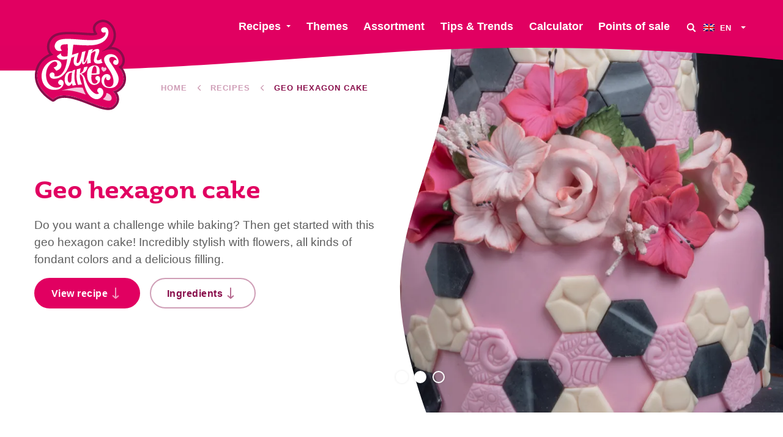

--- FILE ---
content_type: text/html; charset=UTF-8
request_url: https://funcakes.com/recipe/geo-hexagon-cake/
body_size: 14885
content:
<!doctype html><html class="no-js" lang="en"><head><meta charset="utf-8"/><meta content="ie=edge" http-equiv="x-ua-compatible"><meta content="width=device-width, initial-scale=1.0" name="viewport"><link rel="icon" type="image/png" href="https://funcakes.com/content/themes/funcakes/public/assets/img/favicons-2025/favicon-96x96.png" sizes="96x96"/><link rel="icon" type="image/svg+xml" href="https://funcakes.com/content/themes/funcakes/public/assets/img/favicons-2025/favicon.svg"/><link rel="shortcut icon" href="https://funcakes.com/content/themes/funcakes/public/assets/img/favicons-2025/favicon.ico"/><link rel="apple-touch-icon" sizes="180x180" href="https://funcakes.com/content/themes/funcakes/public/assets/img/favicons-2025/apple-touch-icon.png"/><meta name="apple-mobile-web-app-title" content="MyWebSite"/><link rel="manifest" href="https://funcakes.com/content/themes/funcakes/public/assets/img/favicons-2025/site.webmanifest"/><meta name='robots' content='index, follow, max-image-preview:large, max-snippet:-1, max-video-preview:-1' /><link rel="alternate" hreflang="en" href="https://funcakes.com/recipe/geo-hexagon-cake/" /><link rel="alternate" hreflang="nl" href="https://funcakes.com/nl/recept/geo-hexagon-cake/" /><link rel="alternate" hreflang="de" href="https://funcakes.com/de/recept/geo-hexagon-cake/" /><link rel="alternate" hreflang="es" href="https://funcakes.com/es/recept/geo-hexagon-cake/" /><link rel="alternate" hreflang="fr" href="https://funcakes.com/fr/recept/geo-hexagon-cake/" /><link rel="alternate" hreflang="x-default" href="https://funcakes.com/recipe/geo-hexagon-cake/" /><!-- This site is optimized with the Yoast SEO plugin v26.8 - https://yoast.com/product/yoast-seo-wordpress/ --><title>Geo hexagon cake - FunCakes</title><meta name="description" content="Do you want a challenge while baking? Then get started with this geo hexagon cake! Incredibly stylish with flowers, all kinds of fondant colors and a delicious filling." /><link rel="canonical" href="https://funcakes.com/recipe/geo-hexagon-cake/" /><meta property="og:locale" content="en_US" /><meta property="og:type" content="article" /><meta property="og:title" content="Geo hexagon cake - FunCakes" /><meta property="og:url" content="https://funcakes.com/recipe/geo-hexagon-cake/" /><meta property="og:site_name" content="FunCakes" /><meta property="article:publisher" content="https://www.facebook.com/FunCakes.nl" /><meta property="og:image" content="https://funcakes.com/content/uploads/2021/05/Geo-Hexagon-Cake-3-1000x750.png" /><meta property="og:image:width" content="1600" /><meta property="og:image:height" content="1067" /><meta property="og:image:type" content="image/jpeg" /><meta name="twitter:card" content="summary_large_image" /><meta name="twitter:image" content="https://funcakes.com/content/uploads/2021/05/Geo-Hexagon-Cake-3-600x450.png" /><script type="application/ld+json" class="yoast-schema-graph">{"@context":"https://schema.org","@graph":[{"@type":"WebPage","@id":"https://funcakes.com/recipe/geo-hexagon-cake/","url":"https://funcakes.com/recipe/geo-hexagon-cake/","name":"Geo hexagon cake - FunCakes","isPartOf":{"@id":"https://funcakes.com/#website"},"datePublished":"2021-05-04T08:18:47+00:00","breadcrumb":{"@id":"https://funcakes.com/recipe/geo-hexagon-cake/#breadcrumb"},"inLanguage":"en-US","potentialAction":[{"@type":"ReadAction","target":["https://funcakes.com/recipe/geo-hexagon-cake/"]}]},{"@type":"BreadcrumbList","@id":"https://funcakes.com/recipe/geo-hexagon-cake/#breadcrumb","itemListElement":[{"@type":"ListItem","position":1,"name":"Home","item":"https://funcakes.com/"},{"@type":"ListItem","position":2,"name":"Recipes","item":"https://funcakes.com/recipes/"},{"@type":"ListItem","position":3,"name":"Geo hexagon cake"}]},{"@type":"WebSite","@id":"https://funcakes.com/#website","url":"https://funcakes.com/","name":"FunCakes","description":"Creative baking!","publisher":{"@id":"https://funcakes.com/#organization"},"potentialAction":[{"@type":"SearchAction","target":{"@type":"EntryPoint","urlTemplate":"https://funcakes.com/?s={search_term_string}"},"query-input":{"@type":"PropertyValueSpecification","valueRequired":true,"valueName":"search_term_string"}}],"inLanguage":"en-US"},{"@type":"Organization","@id":"https://funcakes.com/#organization","name":"FunCakes","url":"https://funcakes.com/","logo":{"@type":"ImageObject","inLanguage":"en-US","@id":"https://funcakes.com/#/schema/logo/image/","url":"https://funcakes.com/content/uploads/2019/11/funcakes-logo.png","contentUrl":"https://funcakes.com/content/uploads/2019/11/funcakes-logo.png","width":429,"height":248,"caption":"FunCakes"},"image":{"@id":"https://funcakes.com/#/schema/logo/image/"},"sameAs":["https://www.facebook.com/FunCakes.nl","https://www.instagram.com/funcakes_creative_baking/","https://nl.pinterest.com/FunCakesNL/","https://www.youtube.com/channel/UCuiYMwMMYvQxBgAyAXU7c7w"]}]}</script><!-- / Yoast SEO plugin. --><link rel='dns-prefetch' href='//www.googletagmanager.com' /><link rel="alternate" title="oEmbed (JSON)" type="application/json+oembed" href="https://funcakes.com/wp-json/oembed/1.0/embed?url=https%3A%2F%2Ffuncakes.com%2Frecipe%2Fgeo-hexagon-cake%2F" /><link rel="alternate" title="oEmbed (XML)" type="text/xml+oembed" href="https://funcakes.com/wp-json/oembed/1.0/embed?url=https%3A%2F%2Ffuncakes.com%2Frecipe%2Fgeo-hexagon-cake%2F&#038;format=xml" /><style id='wp-img-auto-sizes-contain-inline-css' type='text/css'>
img:is([sizes=auto i],[sizes^="auto," i]){contain-intrinsic-size:3000px 1500px}
/*# sourceURL=wp-img-auto-sizes-contain-inline-css */
</style><link rel='stylesheet' id='wpmf-gallery-popup-style-css' href='https://funcakes.com/content/plugins/wp-media-folder/assets/css/display-gallery/magnific-popup.css?ver=0.9.9' type='text/css' media='all' /><link rel='stylesheet' id='wpmf-gallery-style-css' href='https://funcakes.com/content/plugins/wp-media-folder/assets/css/display-gallery/style-display-gallery.css?ver=6.1.9' type='text/css' media='all' /><link rel='stylesheet' id='wpmf-slick-style-css' href='https://funcakes.com/content/plugins/wp-media-folder/assets/js/slick/slick.css?ver=6.1.9' type='text/css' media='all' /><link rel='stylesheet' id='wpmf-slick-theme-style-css' href='https://funcakes.com/content/plugins/wp-media-folder/assets/js/slick/slick-theme.css?ver=6.1.9' type='text/css' media='all' /><link rel='stylesheet' id='searchwp-forms-css' href='https://funcakes.com/content/plugins/searchwp/assets/css/frontend/search-forms.min.css?ver=4.5.6' type='text/css' media='all' /><link rel='stylesheet' id='css-css' href='https://funcakes.com/content/themes/funcakes/public/css/app.css?ver=2.0.16' type='text/css' media='' /><script type="text/javascript" src="https://funcakes.com/wordpress/wp-includes/js/jquery/jquery.min.js?ver=3.7.1" id="jquery-core-js"></script><script type="text/javascript" src="https://funcakes.com/wordpress/wp-includes/js/jquery/jquery-migrate.min.js?ver=3.4.1" id="jquery-migrate-js"></script><link rel="https://api.w.org/" href="https://funcakes.com/wp-json/" /><link rel="alternate" title="JSON" type="application/json" href="https://funcakes.com/wp-json/wp/v2/recipe/40381" /><link rel="EditURI" type="application/rsd+xml" title="RSD" href="https://funcakes.com/wordpress/xmlrpc.php?rsd" /><meta name="generator" content="WordPress 6.9" /><link rel='shortlink' href='https://funcakes.com/?p=40381' /><meta name="generator" content="Site Kit by Google 1.170.0" /><meta name="generator" content="WPML ver:4.8.6 stt:37,1,4,3,2;" /><!-- Google Tag Manager snippet added by Site Kit --><script type="text/javascript">
/* <![CDATA[ */

			( function( w, d, s, l, i ) {
				w[l] = w[l] || [];
				w[l].push( {'gtm.start': new Date().getTime(), event: 'gtm.js'} );
				var f = d.getElementsByTagName( s )[0],
					j = d.createElement( s ), dl = l != 'dataLayer' ? '&l=' + l : '';
				j.async = true;
				j.src = 'https://www.googletagmanager.com/gtm.js?id=' + i + dl;
				f.parentNode.insertBefore( j, f );
			} )( window, document, 'script', 'dataLayer', 'GTM-W5TCHKR' );
			
/* ]]> */
</script><!-- End Google Tag Manager snippet added by Site Kit --><script>
			var $ = jQuery.noConflict();
var HOME_URL = "https://funcakes.com";
var TEMPLATE_DIR_URI = "https://funcakes.com/content/themes/funcakes";
		</script><script type="application/ld+json">
		{"@context":"https:\/\/schema.org","@type":"Recipe","name":"Geo hexagon cake","author":{"@type":"Person","name":"Julia Smulders"},"datePublished":"2021-05-4","description":"Do you want a challenge while baking? Then get started with this geo hexagon cake! Incredibly stylish with flowers, all kinds of fondant colors and a delicious filling.\n","prepTime":"PT4H0M","cookTime":"PT35M","totalTime":"PT4H35M","keywords":"Geo hexagon cake, cake, geo cake, cakes, flower cake, expert cake, fondant cake,  ","recipeYield":"20 - 25 people ","recipeCategory":"Cakes","recipeCuisine":null,"nutrition":[],"recipeIngredient":["400 g FunCakes Mix for Sponge Cake Deluxe","400 g FunCakes Mix for Buttercream","50 g FunCakes Mix for Royal Icing","FunCakes Flavor paste of your choice","1kg FunCakes Fondant - Bright White","750 g FunCakes Fondant - Raven Black","400 g FunCakes Gum Paste","FunColours Gel Pink","FunColours Gel Peach","FunColours Dust Cherry Red","FunColours Sparkle Dust Glitter Gold","FunCakes Edible Glue","500 g unsalted butter","440 ml of water","6 eggs (approx. 300 g)"],"recipeInstructions":[{"@type":"HowToStep","text":"Knead 400 g\u00a0FunCakes gum paste and 100 g white fondant together. Divide into two pieces and color one part light pink and the other dark pink with the FunColours Gel.\n"},{"@type":"HowToStep","text":"For the florets: cut an 18-gauge floral wire into three pieces. Take a piece of the gum paste\/ fondant and roll a drop of it. Dip the iron wire into the glue and push the drop on it. Let this dry overnight.\n"},{"@type":"HowToStep","text":"Roll out your gumpaste very thinly on some Magic Roll-Out Powder and cut out the 5-petal cutter 2x for each rose. Put them under a plastic sleeve to prevent them from drying out. Place a 5 petal on the foam pad and go over the edge with the ball tool so that it starts to wave slightly. Coat the droplet on iron wire that you made earlier with glue and stick the flower around it. Skip 1 petal each time and then tape. Repeat this with the second layer. Finish all the florets in this way, put them in the oasis and let it dry for at least 1 day, preferably 2 days. Then wrap green tape around the wire.\n"},{"@type":"HowToStep","text":"For the fantasy flowers: cut white 26-gauge wire into 3 pieces and bend the top. Take 3 black stamens and fold in half. Hook this around the wire and push it into place. Take a piece of green tape and use it to wrap the stamens to the wire. Take a piece of gum paste and roll out on Magic Roll-Out Powder. Cut out flowers with the flower cutter and push them into the veiner. Thread the black headed iron wires through the center of the flower and secure by twisting some gum paste around the pestle. Hang them on the drying rack and let them dry for 1 day, preferably 2 days. After this, wrap it again with green tape.\n"},{"@type":"HowToStep","text":"For the stamper: Cut white 26-gauge wire into three pieces and bend the top. Take 5 Wilton stampers and fold them in half, hook them around the wire and secure with green tape. Blush the tips of the pistils with the red dust.\n"},{"@type":"HowToStep","text":"For the branches: wrap 18 gauge wire all the way with brown tape, bending the wire here and there for a whimsical shape. After 1 to 2 days of drying time, give the flowers all a blush on the edges with the red dust. Use a flat brush for this.\n"},{"@type":"HowToStep","text":"Preheat the oven to 180\u00b0C (convection oven 160\u00b0C).\n"},{"@type":"HowToStep","text":"Prepare 400 g of FunCakes Mix for Sponge Cake Deluxe as indicated on the package. Divide the batter over the three baking pans of 10, 15 and 20 cm and bake them for about 30-35 minutes. Let them cool down by using a cooling grid.\n"},{"@type":"HowToStep","text":"Prepare 400 g of FunCakes Mix for Buttercream as indicated on the package. Season with a flavor paste of your choice. Fill the cakes with the buttercream and stack them over 3 cakes on top of each other.\n"},{"@type":"HowToStep","text":"Mix 500 g black fondant and 250 g white fondant. Knead lightly but not well to get the marbled effect and use it to cover the bottom cake. Color 600 g white fondant light pink and use it to cover the top two cakes.\n"},{"@type":"HowToStep","text":"Use the fondant that you have left for the geofigures. Color 150 g of fondant with the ivory coloring. Roll out the black\/ white, ivory and pink fondant, give the ivory and white fondant a design by pressing the impression mats on it and cut out shapes with the Hexagon cutter. Stick the smallest cake completely full with the molds. You cover the second cake randomly at your own discretion.\n"},{"@type":"HowToStep","text":"Make edible paint by mixing the golden dust with rejuvenator and follow the lines on your black marbled cake. Let dry and then stack the three cakes on top of each other.\n"},{"@type":"HowToStep","text":"Prepare a small portion of FunCakes Mix for Royal Icing according to the instructions on the package and color it light pink. Put a little on the top cake and arrange the flowers and twigs in it. Cut the wire if it is too long. Along the edge of the cake you also put some icing and arrange some flowers as well. Finally, you cut a brown branch here and there.\n"}],"aggregateRating":{"@type":"AggregateRating","ratingValue":80,"bestRating":100,"ratingCount":1},"image":["https:\/\/funcakes.com\/content\/uploads\/2021\/05\/Geo-Hexagon-Cake-3-960x960-c-default.jpg","https:\/\/funcakes.com\/content\/uploads\/2021\/05\/Geo-Hexagon-Cake-3-960x540-c-default.jpg","https:\/\/funcakes.com\/content\/uploads\/2021\/05\/Geo-Hexagon-Cake-3-960x720-c-default.jpg"]}
	</script><script type="application/ld+json">
		{"@context":"https:\/\/schema.org","@type":"Article","name":"Geo hexagon cake","headline":"Geo hexagon cake","author":{"@type":"Person","name":"Julia Smulders"},"datePublished":"2021-05-4","dateModified":"2021-05-4","publisher":{"@type":"Organization","name":"Funcakes","logo":{"@type":"ImageObject","url":"https:\/\/funcakes.com\/content\/themes\/funcakes\/public\/assets\/img\/logo.png"}},"image":["https:\/\/funcakes.com\/content\/uploads\/2021\/05\/Geo-Hexagon-Cake-3-960x960-c-default.jpg","https:\/\/funcakes.com\/content\/uploads\/2021\/05\/Geo-Hexagon-Cake-3-960x540-c-default.jpg","https:\/\/funcakes.com\/content\/uploads\/2021\/05\/Geo-Hexagon-Cake-3-960x720-c-default.jpg"]}
	</script></head><body class="wp-singular recipe-template-default single single-recipe postid-40381 wp-theme-funcakes"><nav
	data-m-type="menu-1"><div class="sb_menu-1_middle_container"><div class="sb_menu-1_middle_container_inner"><div class="sb_menu-1_middle_container_inner_left"><div class="sb_menu-1_logo_container"><a href="https://funcakes.com" class="sb_menu-1_logo_link" aria-label="FunCakes"><?xml version="1.0" encoding="UTF-8"?><svg id="Layer_1" data-name="Layer 1" xmlns="http://www.w3.org/2000/svg" width="300" height="297" viewBox="0 0 300 297"><path d="m286.48,211.22c13.79-28.31-8-52.99-11.98-57.16-.28-.29-.17-.77.21-.92,11.89-4.61,16.75-20.96,7.44-37.67-14.55-26.1-43.93-19.59-60.85-11.96-.61.28-1.01-.73-.42-1.04,71.06-36.66,25.03-113.24-12.16-90.11-20.21,12.57-5.52,31.53-3.59,33.89.12.15.17.35.11.54-4.92,14-105.44-10.85-138.42,9.11-21.94,13.28-24.27,45.83-5.79,57.98.39.26.34.85-.1,1-6.77,2.43-41.36,13.77-50.11,52.02-12.84,56.12,44.97,89.87,49.97,92.67.21.12.46.08.64-.08,50.44-44.95,163.92,49.62,195.02,22.45,24.5-21.41,4.54-43.23-.15-47.77-.34-.33-.15-.9.32-.96,4.09-.51,17.53-3.58,29.83-21.92.02-.03.03-.05.05-.08Z" style="fill: #df0061; stroke-width: 0px;"/><path d="m223.1,8.09c32.63,0,59.79,62.4-2.22,94.39-.53.27-.27,1.09.21,1.09.07,0,.13-.01.21-.05,7.75-3.5,18.11-6.76,28.47-6.76,12.25,0,24.5,4.57,32.38,18.71,9.32,16.71,4.46,33.07-7.44,37.67-.38.15-.49.62-.21.92,3.99,4.17,25.77,28.84,11.98,57.16-.01.03-.03.06-.05.08-12.29,18.34-25.74,21.41-29.83,21.92-.47.06-.66.63-.32.96,4.69,4.54,24.65,26.36.15,47.77-4.03,3.52-9.44,5-15.92,5-33.64,0-96.04-39.77-142.91-39.77-13.77,0-26.21,3.44-36.18,12.32-.11.1-.24.15-.38.15-.09,0-.18-.02-.26-.07-5-2.8-62.81-36.55-49.97-92.67,8.75-38.25,43.34-49.58,50.11-52.02.44-.16.5-.75.1-1.01-18.48-12.15-16.16-44.7,5.79-57.98,10.42-6.3,27.56-8.14,46.31-8.14,26.1,0,55.3,3.56,73.73,3.56,10.25,0,17.17-1.1,18.38-4.52.06-.18.01-.39-.11-.54-1.93-2.36-16.61-21.33,3.59-33.89,4.74-2.95,9.61-4.27,14.37-4.27m0-7.63h0c-6.42,0-12.61,1.83-18.4,5.42-9.84,6.12-12.94,13.68-13.82,18.94-1.18,7.09.91,13.67,3.38,18.58-1.81.17-4.21.29-7.39.29-8.15,0-18.83-.74-30.14-1.53-13.66-.95-29.15-2.03-43.59-2.03-23.88,0-39.85,2.94-50.27,9.24-13.2,7.99-21.59,22.74-21.88,38.5-.17,9.04,2.39,17.42,7.12,23.98-29.79,13.86-40.82,36.24-44.73,53.35-5.85,25.59,1.04,50.83,19.93,72.99,14.19,16.65,30.61,26.29,33.75,28.05,1.22.68,2.6,1.04,4,1.04,2.01,0,3.95-.74,5.45-2.08,7.84-6.99,18.01-10.39,31.1-10.39,23.94,0,53.71,11.6,79.98,21.83,23.69,9.23,46.07,17.94,62.94,17.94,8.67,0,15.72-2.32,20.95-6.88,9.4-8.22,14.31-17.53,14.57-27.67.23-9.08-3.32-16.89-7.18-22.65,7.03-3.31,15.78-9.66,23.94-21.82.22-.32.4-.65.56-.98,6.73-13.82,7.03-28.99.87-43.9-2.59-6.27-5.87-11.48-8.74-15.37,3.2-2.92,5.69-6.69,7.28-11.09,3.54-9.8,2.1-21.64-3.94-32.47-8.08-14.5-21.19-22.3-37.97-22.62,3.65-4.22,6.66-8.75,9.03-13.56,5.89-11.98,7.36-25.07,4.26-37.86C258.9,16.12,241.64.46,223.1.45h0Z" style="fill: #870d4a; stroke-width: 0px;"/><path d="m85.88,156.59c2.43-4.75,3.04-9.01,1.26-14.5-2.3-7.09-14.05-14.11-30.25-8.51-20.57,7.12-35.48,31.18-33.46,54.74,2.5,29.2,23.56,45.12,52.15,39.56,17.51-3.41,25.72-23.67,14.63-30.68-7.81-4.93-13.72,4.86-12.75,8.87s4.72,8.29,9.91,7.18c0,0,.3,6.49-12.36,8.23-8.94,1.23-35.1-3.74-36.97-37.72-1.62-29.45,17.28-44.76,25.85-46.73,8.57-1.97,11.22,4.93,10.56,9.25-.46,3.01-2.9,7.63-12.01,9.55l8.82,10.8s11.25-3.46,14.62-10.03Z" style="fill: #fff; stroke-width: 0px;"/><path d="m206.35,183.58c-6.5-.07-8.63,5.23-7.41,8.76,1.23,3.54,3.66,6.13,6.8,5.65,0,0,1.59,11.75-10.84,10.54-7.37-.71-9.12-11.1-9.3-17.73-.05-1.97.05-6.22.46-11.21,1.88,0,19.46,0,25.85-2.19,0,0,1.77-13.81-1.01-19.97-3.18-7.05-11.04-8.4-15.25-8.12-5.28.36-24.46,2.28-23.98,30.14.47,27.85,16.65,33.55,23.34,33.28,8.05-.33,18.03-5.16,19.02-15.9.75-8.12-1.81-13.17-7.68-13.24Zm-10.18-31.98c9.21-.33,6,22.98,6,22.98,0,0-9.45,1.07-15.7.74,1.23-11.03,3.98-23.52,9.69-23.72Z" style="fill: #fff; stroke-width: 0px;"/><path d="m227.4,197.98c-.41,2.47-1.27,20.47,15.15,21.35,18.91,1.02,17.86-23.67,9.3-41.75-8.91-18.82-22.55-30.03-24.69-46.49-1.6-12.32,12.27-20.12,24.7-18.37,10.9,1.53,15.58,7.08,19.39,13.05,4.76,7.47,4.41,22.43-6.13,21.66-12.14-.89-8.96-13.44-4.27-15.25,4.69-1.81,7.22,1.84,7.22,1.84-.82-9.77-9.87-11.71-9.87-11.71-16.37-3.87-15.79,9.13-12.59,14.89,1.74,3.14,20.23,27.44,26.78,45.08,5.96,16.06-.29,43.42-30.14,40.55-24.41-2.34-25.84-25.02-22.2-34.08,0,0,4.06-8.69,11.18-10.67,7.71-2.15,14.95.66,16.64,7.92,1.7,7.26-3.36,11.54-8.23,11.37-3.62-.13-7.84-4.26-5.3-10.74,0,0-5.39,2.01-6.94,11.36Z" style="fill: #fff; stroke-width: 0px;"/><path d="m136.46,212.74s-10.93-14.58-3.57-49.72l-8.5,2.55s-.33,1.18-.8,3.21c-2.27-.49-19.21-3.44-23.98,17.23-5.11,22.17,7.03,29.18,10.42,29.61,2.95.38,8.05-.31,12.08-8.68.56,2.77,1.32,5.49,2.34,8.1,0,0,6.08-.99,12.01-2.31Zm-15.65-18.11s0,10.2-5.52,10.73c-7.63.73-7.44-14.79-6.22-20.08,1.16-5.01,2.41-12.95,13.81-13.03-1.05,5.45-2.23,13.67-2.04,22.45l-.02-.07Z" style="fill: #fff; stroke-width: 0px;"/><path d="m157.67,221.93s1.35,4.43,3.98,10.89c1.8,4.42,5.79,11.58,5.79,11.58,0,0-47.86-19.06-79.59-13.02,0,0,41.35-13.83,69.83-9.45Z" style="fill: #f5c4db; stroke-width: 0px;"/><path d="m234.81,239.03s.13,11.58-11.8,19.89c0,0,14.8,7.22,22.98,5.1,9.17-2.37,8.48-21.09-11.18-24.98Z" style="fill: #f5c4db; stroke-width: 0px;"/><path d="m206.37,226.05c-5.33,8.43,3.99,13.53,3.99,13.53,0,0-5.7,9.19-21.05-4.68-8.83-7.98-18.43-22.97-23.86-41.84-3.14-10.92-8.98-15.07-13.35-16.64,7.57-1.57,19.53-6.69,20.84-23.48l-11.57,2.54s.11,16.28-13.18,19.71c.89-9.74,2.9-16.76,2.9-16.76l-12.86,3.67s-.88,12.55-1.04,23.24c-.16,11.4,4.6,27.17,4.6,27.17l13.3-1.23s-7.56-15.65-7.3-28.92c.03-1.62.11-3.19.21-4.71,3.04.65,6.05,3.86,8.76,8.3,3.13,5.13,3.68,23.04,11.06,41.25,3.94,9.72,11.44,25.66,28.82,31.21,14.21,4.54,26.2-7.87,27.85-18.48,2.39-15.4-12.64-22.53-18.1-13.88Z" style="fill: #fff; stroke-width: 0px;"/><path id="logo-heart" d="m224.45,168.91s-2.98-3.42-3.94-4.85c-2.17-3.22-2.73-6.56-.73-8.43,3.31-3.11,6.58.18,6.51,2.61,0,0,3.07-4.3,6.56-.57,3.36,3.59-.66,9.63-8.4,11.24Z" style="fill: #f5c4db; stroke-width: 0px;"/><path d="m203.62,81.15c46.02-11.15,43.38-55.48,26.01-56.2-9.42-.39-14.85,6.45-10.86,13.68,3.45,6.24,12.97,2.45,12.97,2.45,1.88,8.23-4.4,14.29-9.26,17.64-29.09,20.04-111.69-5.09-142.5,8.04-12.75,5.43-15.87,18.87-13.15,25.05,7.33,16.65,22.95,8.81,22.95,8.81,0,0-8.57-7.26-2.38-16.34,2.26-3.32,10.24-4.08,21.32-3.77.03,11.86.92,18.77-1.02,38.74-18.84,4.25-21.86-3.51-21.4-9.73l-13.39,9.66c2.91,7.04,9.35,9.29,13.78,10.54,5.29,1.49,12.75.53,20.02-1.24-7.75,65.79-41.65,56.15-41.65,56.15,3.14-13.1-7.06-13.77-11.1-11.64-8.18,4.32-5.05,19.17,8.61,19.71,25.34,1,47.87-19.25,57.88-68.45,5.95-2.16,10.12-4.05,10.12-4.05-7.63,23.8,1.61,34.79,13.35,29.51,9.52-4.27,11.68-17.99,11.68-17.99,0,0-1.05,9.23.33,11.55,1.63,2.74,4.37,3.65,7.85.27,3.6-3.49,6.49-10.12,8.62-16.52-.5,7.36-.76,16.62-.76,16.62l12.3-2.88c-1.77-12.54-.56-22.88,1.29-30.45,7.54-7.24,14.81-9.75,14.1-3.86-.22,1.81-1.53,6.22-2.71,11.29h0c-2.71,11.29-3.28,14.29-2.42,18.33,1.87,8.75,16.19,9.49,27.98,4.4,0,0-4.98-5.81-3.54-12.79,0,0-20.43,13.8-14.35-4.72,5.05-12.3,13.55-28.43-.33-27.41-8.36.61-14.23,6.14-17.44,10.17,2.02-6.31,4.17-9.76,4.17-9.76-6.33.62-14,3.77-14,3.77,0,0-9.37,43.49-15.83,39.65-2.77-1.65,6.07-36.89,6.07-36.89l-11.74,3.1c-1.12,6.39-4.97,25.18-9.23,31.88-3.98,6.26-8.15,5.2-8.5.23-.37-5.16,6.71-29.49,6.71-29.49,0,0-3.39.76-21.99,6.74,2.85-16.5,3.77-27.09,4.73-33.38,24.7,1.81,55.55,4.72,76.7-.4Z" style="fill: #fff; stroke-width: 0px;"/></svg></a></div></div><div class="sb_menu-1_middle_container_inner_right"><div class="sb_menu-1_menu_primary"><ul class="dropdown menu" data-alignment="right" data-dropdown-menu="data-dropdown-menu"><li class="menu-item menu-item-type-post_type menu-item-object-page menu-item-has-children  sb_menu-1_menu_primary_li"><a href="https://funcakes.com/recipes/" class="sb_menu-1_menu_primary_link" data-toggle="jumbo-dropdown">Recipes</a></li><li class="menu-item menu-item-type-post_type menu-item-object-page   sb_menu-1_menu_primary_li"><a href="https://funcakes.com/themes/" class="sb_menu-1_menu_primary_link" >Themes</a></li><li class="menu-item menu-item-type-post_type menu-item-object-page   sb_menu-1_menu_primary_li"><a href="https://funcakes.com/assortment/" class="sb_menu-1_menu_primary_link" >Assortment</a></li><li class="menu-item menu-item-type-post_type menu-item-object-page   sb_menu-1_menu_primary_li"><a href="https://funcakes.com/tips/" class="sb_menu-1_menu_primary_link" >Tips & Trends</a></li><li class="menu-item menu-item-type-post_type menu-item-object-page   sb_menu-1_menu_primary_li"><a href="https://funcakes.com/quantity-table/" class="sb_menu-1_menu_primary_link" >Calculator</a></li><li class="menu-item menu-item-type-post_type menu-item-object-page   sb_menu-1_menu_primary_li"><a href="https://funcakes.com/points-of-sale/" class="sb_menu-1_menu_primary_link" >Points of sale</a></li></ul></div><button class="sb_menu-1_btn-search" aria-label="Search" data-open-search-overlay><svg role="img"><use xmlns:xlink="http://www.w3.org/1999/xlink" xlink:href="https://funcakes.com/content/themes/funcakes/public/assets/static/symbols.svg?v=2.0.16#icon_search"></use></svg></button><div class="sb_menu-1_language-switcher"><ul class="dropdown menu" data-alignment="left" data-dropdown-menu="data-dropdown-menu"><li><a href="#"><span class="inner"><img src="https://funcakes.com/content/plugins/sitepress-multilingual-cms/res/flags/en.png" alt="English" width="18" height="12"/><span class="text">
								en
							</span></span></a><ul class="menu"><li><a href="https://funcakes.com/nl/recept/geo-hexagon-cake/"><img src="https://funcakes.com/content/plugins/sitepress-multilingual-cms/res/flags/nl.png" alt="Nederlands" width="18" height="12"/>
																Nederlands
							</a></li><li><a href="https://funcakes.com/de/recept/geo-hexagon-cake/"><img src="https://funcakes.com/content/plugins/sitepress-multilingual-cms/res/flags/de.png" alt="Deutsch" width="18" height="12"/>
																Deutsch
							</a></li><li><a href="https://funcakes.com/es/recept/geo-hexagon-cake/"><img src="https://funcakes.com/content/plugins/sitepress-multilingual-cms/res/flags/es.png" alt="Español" width="18" height="12"/>
																Español
							</a></li><li><a href="https://funcakes.com/fr/recept/geo-hexagon-cake/"><img src="https://funcakes.com/content/plugins/sitepress-multilingual-cms/res/flags/fr.png" alt="Français" width="18" height="12"/>
																Français
							</a></li></ul></li></ul></div></div></div></div><div class="sb_menu-1_overlay_container" data-mobile-menu-overlay="data-mobile-menu-overlay"><div class="sb_menu-1_overlay_container_swirl_vertical"><svg id="swirl_menu-1_overlay_container_vertical" data-name="swirl_menu-1_overlay_container_vertical" xmlns="http://www.w3.org/2000/svg" width="100" height="600" viewbox="0 0 100 600" preserveaspectratio="none"><path d="M30.37,440.83C61.2,337.5,86,283.75,86,198.75S43.13,0,43.13,0H100V600H2.73S-.45,544.17,30.37,440.83Z"/></svg></div><div class="sb_menu-1_overlay_scroll_container" id="mobile-menu-scroll"><div class="sb_menu-1_overlay_scroll_container_inner"><div class="sb_menu-1_overlay_menu_container"><div class="sb_menu-1_language-switcher"><ul class="dropdown menu" data-alignment="left" data-dropdown-menu="data-dropdown-menu"><li><a href="#"><span class="inner"><img src="https://funcakes.com/content/plugins/sitepress-multilingual-cms/res/flags/en.png" alt="English" width="18" height="12"/><span class="text">
								en
							</span></span></a><ul class="menu"><li><a href="https://funcakes.com/nl/recept/geo-hexagon-cake/"><img src="https://funcakes.com/content/plugins/sitepress-multilingual-cms/res/flags/nl.png" alt="Nederlands" width="18" height="12"/>
																Nederlands
							</a></li><li><a href="https://funcakes.com/de/recept/geo-hexagon-cake/"><img src="https://funcakes.com/content/plugins/sitepress-multilingual-cms/res/flags/de.png" alt="Deutsch" width="18" height="12"/>
																Deutsch
							</a></li><li><a href="https://funcakes.com/es/recept/geo-hexagon-cake/"><img src="https://funcakes.com/content/plugins/sitepress-multilingual-cms/res/flags/es.png" alt="Español" width="18" height="12"/>
																Español
							</a></li><li><a href="https://funcakes.com/fr/recept/geo-hexagon-cake/"><img src="https://funcakes.com/content/plugins/sitepress-multilingual-cms/res/flags/fr.png" alt="Français" width="18" height="12"/>
																Français
							</a></li></ul></li></ul></div><div class="sb_menu-1_menu_mobile-primary"><ul class="menu"><li class="menu-item menu-item-type-post_type menu-item-object-page"><a href="https://funcakes.com/points-of-sale/">Points of sale</a></li><li class="menu-item menu-item-type-post_type menu-item-object-page"><a href="https://funcakes.com/recipes/">Recipes</a></li><li class="menu-item menu-item-type-post_type menu-item-object-page"><a href="https://funcakes.com/themes/">Themes</a></li><li class="menu-item menu-item-type-post_type menu-item-object-page"><a href="https://funcakes.com/assortment/">Assortment</a></li><li class="menu-item menu-item-type-post_type menu-item-object-page"><a href="https://funcakes.com/new-products/">New products</a></li><li class="menu-item menu-item-type-post_type menu-item-object-page"><a href="https://funcakes.com/quantity-table/">Calculator</a></li><li class="menu-item menu-item-type-post_type menu-item-object-page"><a href="https://funcakes.com/tips/">Tips &#038; Trends</a></li></ul></div><div class="sb_menu-1_menu_mobile-secondary"><ul class="menu"><li class="menu-item menu-item-type-post_type menu-item-object-page"><a href="https://funcakes.com/jobs/">Jobs</a></li><li class="menu-item menu-item-type-post_type menu-item-object-page"><a href="https://funcakes.com/about-us/">About us</a></li><li class="menu-item menu-item-type-post_type menu-item-object-page"><a href="https://funcakes.com/news/">News</a></li><li class="menu-item menu-item-type-post_type menu-item-object-page"><a href="https://funcakes.com/special-diet/">Special Diet</a></li><li class="menu-item menu-item-type-post_type menu-item-object-page"><a href="https://funcakes.com/register-as-an-influencer-for-one-of-our-campaigns/">Influencers</a></li><li class="menu-item menu-item-type-post_type menu-item-object-page"><a href="https://funcakes.com/contact-us/">Contact us</a></li></ul></div><div class="sb_socials v_hide_text"><a href="https://www.instagram.com/funcakes/" class="sb_socials_link" target="_blank" rel="noreferrer noopener" aria-label="Instagram"><div class="sb_socials_link_icon"><svg role="img"><use xmlns:xlink="http://www.w3.org/1999/xlink" xlink:href="https://funcakes.com/content/themes/funcakes/public/assets/static/symbols.svg?v=2.0.16#icon_instagram"></use></svg></div><div class="sb_socials_link_text">Instagram</div></a><a href="https://www.facebook.com/FunCakes.nl" class="sb_socials_link" target="_blank" rel="noreferrer noopener" aria-label="Facebook"><div class="sb_socials_link_icon"><svg role="img"><use xmlns:xlink="http://www.w3.org/1999/xlink" xlink:href="https://funcakes.com/content/themes/funcakes/public/assets/static/symbols.svg?v=2.0.16#icon_facebook"></use></svg></div><div class="sb_socials_link_text">Facebook</div></a><a href="https://nl.pinterest.com/funcakesnl/" class="sb_socials_link" target="_blank" rel="noreferrer noopener" aria-label="Pinterest"><div class="sb_socials_link_icon"><svg role="img"><use xmlns:xlink="http://www.w3.org/1999/xlink" xlink:href="https://funcakes.com/content/themes/funcakes/public/assets/static/symbols.svg?v=2.0.16#icon_pinterest"></use></svg></div><div class="sb_socials_link_text">Pinterest</div></a><a href="https://www.youtube.com/channel/UCuiYMwMMYvQxBgAyAXU7c7w" class="sb_socials_link" target="_blank" rel="noreferrer noopener" aria-label="YouTube"><div class="sb_socials_link_icon"><svg role="img"><use xmlns:xlink="http://www.w3.org/1999/xlink" xlink:href="https://funcakes.com/content/themes/funcakes/public/assets/static/symbols.svg?v=2.0.16#icon_youtube"></use></svg></div><div class="sb_socials_link_text">YouTube</div></a><a href="https://www.tiktok.com/@funcakes_be_creative?lang=en" class="sb_socials_link" target="_blank" rel="noreferrer noopener" aria-label="TikTok"><div class="sb_socials_link_icon"><svg role="img"><use xmlns:xlink="http://www.w3.org/1999/xlink" xlink:href="https://funcakes.com/content/themes/funcakes/public/assets/static/symbols.svg?v=2.0.16#icon_tiktok"></use></svg></div><div class="sb_socials_link_text">TikTok</div></a><a href="https://www.linkedin.com/company/funcakes" class="sb_socials_link" target="_blank" rel="noreferrer noopener" aria-label="LinkedIn"><div class="sb_socials_link_icon"><svg role="img"><use xmlns:xlink="http://www.w3.org/1999/xlink" xlink:href="https://funcakes.com/content/themes/funcakes/public/assets/static/symbols.svg?v=2.0.16#icon_linkedin"></use></svg></div><div class="sb_socials_link_text">LinkedIn</div></a></div></div></div></div></div><div class="sb_menu-1_overlay_backdrop" data-toggle-mobile-menu="data-toggle-mobile-menu"></div><div class="sb_menu-1_swirl-primary"><svg id="Layer_1" xmlns="http://www.w3.org/2000/svg" viewbox="0 0 1440 42" preserveaspectratio="none"><path d="M712.76,12.08c375.08-22.72,727.24,12.29,727.24,12.29V0H0v42c258.09,0,337.69-7.2,712.76-29.92Z" fill="#df0061"/></svg></div></nav><div class="sb_menu-1_swirl-secondary"><svg id="Layer_1" xmlns="http://www.w3.org/2000/svg" viewbox="0 0 1440 175" preserveaspectratio="none"><path d="M0,0v175c258.09,0,337.69-12.92,712.76-70,375.08-57.08,727.24,30.24,727.24,30.24V0H0Z" fill="#eac4db"/></svg></div><div class="sb_menu-1_search-overlay"><button aria-label="Close" class="sb_menu-1_search-overlay_close" data-close-search-overlay="data-close-search-overlay"><svg role="img"><use xmlns:xlink="http://www.w3.org/1999/xlink" xlink:href="https://funcakes.com/content/themes/funcakes/public/assets/static/symbols.svg?v=2.0.16#icon_close"></use></svg></button><div class="sb_menu-1_search-overlay_content"><div class="sb_heading v_title-left_button-right a_fill_inherit a_text_inherit"><div class="sb_heading_container a_max-width-1200 " data-anime-elem><div class="sb_heading_title"><div>
				What are you looking for?
			</div></div></div></div><div class="sb_menu-1_search-overlay_form-container"><form
				action="https://funcakes.com" role="search" class="sb_menu-1_search-overlay_form" id="form-search" data-all-target="https://funcakes.com" data-recipes-target="https://funcakes.com/recipes/" data-products-target="https://funcakes.com/assortment-search/"><input type="text" name="s" id="form-search-input" value="" autocomplete="off" placeholder="Enter your search query"/><select id="form-search-target" aria-label="Search in"><option value="all">Complete website</option><option value="recipes">In recipes</option><option value="products">In products</option></select><button class="sb_btn-container v_expanded_on_small" id="form-search-button"><span class="sb_button v_ghost_brand-primary v_has-icon-right v_no-icon-animation"><span class="sb_txt-container">Search</span><span class="sb_svg-container sb_load-button_icon-not-loading"><svg role="img"><use xmlns:xlink="http://www.w3.org/1999/xlink" xlink:href="https://funcakes.com/content/themes/funcakes/public/assets/static/symbols.svg?v=2.0.16#icon_search"></use></svg></span></span></button></form></div></div><div class="sb_menu-1_search-overlay_backdrop"><picture class="sb_menu-1_search-overlay_backdrop_picture"><source media="(min-width: 1000px)" srcset="https://funcakes.com/content/uploads/2019/11/newsletter-1600x1000.webp"><source media="(min-width: 600px)" srcset="https://funcakes.com/content/uploads/2019/11/newsletter-1000x625.webp"><img src="https://funcakes.com/content/uploads/2019/11/newsletter-600x375.webp" class="sb_menu-1_search-overlay_backdrop_picture_img a_object-fit_cover-cc" alt="" loading="lazy"/></picture></div></div><div class="dropdown-pane sb_jumbo-dropdown" id="jumbo-dropdown" data-dropdown data-v-offset="10" data-hover="true" data-hover-pane="true" data-trap-focus="true"><div class="sb_jumbo-dropdown_container"><div class="sb_jumbo-dropdown_container_inner"><div class="sb_jumbo-dropdown_col"><div class="sb_jumbo-dropdown_title">
						Recipes categories
					</div><ul class="sb_jumbo-dropdown_col-1-links"><li><a href="https://funcakes.com/recipes/?category=cakes"  class="sb_btn-container " ><span class="sb_button v_fancy v_no-icon-animation v_smaller v_has-icon-left "><span class="sb_txt-container">
									Cakes
							</span><span class="sb_svg-container"><div data-svg-replace=https://funcakes.com/content/uploads/2019/10/icon_pie.svg></div></span></span></a></li><li><a href="https://funcakes.com/recipes/?category=cookies"  class="sb_btn-container " ><span class="sb_button v_fancy v_no-icon-animation v_smaller v_has-icon-left "><span class="sb_txt-container">
									Cookies
							</span><span class="sb_svg-container"><div data-svg-replace=https://funcakes.com/content/uploads/2019/10/icon_cookie.svg></div></span></span></a></li><li><a href="https://funcakes.com/recipes/?category=chocolate"  class="sb_btn-container " ><span class="sb_button v_fancy v_no-icon-animation v_smaller v_has-icon-left "><span class="sb_txt-container">
									Chocolate
							</span><span class="sb_svg-container"><div data-svg-replace=https://funcakes.com/content/uploads/2022/04/Choco2.svg></div></span></span></a></li><li><a href="https://funcakes.com/recipes/?category=cupcakes-en"  class="sb_btn-container " ><span class="sb_button v_fancy v_no-icon-animation v_smaller v_has-icon-left "><span class="sb_txt-container">
									Cupcakes
							</span><span class="sb_svg-container"><div data-svg-replace=https://funcakes.com/content/uploads/2019/10/icon_cupcake.svg></div></span></span></a></li><li><a href="https://funcakes.com/recipes/?category=donuts-en"  class="sb_btn-container " ><span class="sb_button v_fancy v_no-icon-animation v_smaller v_has-icon-left "><span class="sb_txt-container">
									Donuts
							</span><span class="sb_svg-container"><div data-svg-replace=https://funcakes.com/content/uploads/2019/10/icon_donut.svg></div></span></span></a></li><li><a href="https://funcakes.com/recipes/?category=treats"  class="sb_btn-container " ><span class="sb_button v_fancy v_no-icon-animation v_smaller v_has-icon-left "><span class="sb_txt-container">
									Treats
							</span><span class="sb_svg-container"><div data-svg-replace=https://funcakes.com/content/uploads/2019/10/icon_treats.svg></div></span></span></a></li></ul></div><div class="sb_jumbo-dropdown_col"><div class="sb_jumbo-dropdown_title">
						Recipe themes
					</div><ul class="sb_jumbo-dropdown_col-2-links"><li><a href="https://funcakes.com/recipes/?theme=halloween-en"  class="sb_btn-container " ><span class="sb_button v_brand-primary-lightest v_no-icon-animation v_smallest v_has-icon-right "><span class="sb_txt-container">
									Halloween
							</span><span class="sb_svg-container"><div data-svg-replace=https://funcakes.com/content/uploads/2019/10/icon_halloween.svg></div></span></span></a></li><li><a href="https://funcakes.com/recipes/?theme=christmas"  class="sb_btn-container " ><span class="sb_button v_brand-primary-lightest v_no-icon-animation v_smallest v_has-icon-right "><span class="sb_txt-container">
									Christmas
							</span><span class="sb_svg-container"><div data-svg-replace=https://funcakes.com/content/uploads/2019/10/icon_christmas.svg></div></span></span></a></li><li><a href="https://funcakes.com/recipes/?theme=new-years-eve"  class="sb_btn-container " ><span class="sb_button v_brand-primary-lightest v_no-icon-animation v_smallest v_has-icon-right "><span class="sb_txt-container">
									New year’s eve
							</span><span class="sb_svg-container"><div data-svg-replace=https://funcakes.com/content/uploads/2019/10/icon_new-years-eve.svg></div></span></span></a></li><li><a href="https://funcakes.com/recipes/?theme=winter"  class="sb_btn-container " ><span class="sb_button v_brand-primary-lightest v_no-icon-animation v_smallest v_has-icon-right "><span class="sb_txt-container">
									Winter
							</span><span class="sb_svg-container"><div data-svg-replace=https://funcakes.com/content/uploads/2022/04/Winter.svg></div></span></span></a></li></ul></div><div class="sb_jumbo-dropdown_col"><div class="sb_jumbo-dropdown_title">
						Recipe skills
					</div><ul class="sb_jumbo-dropdown_col-3-links"><li><a href="https://funcakes.com/recipes/?skill=beginner-en"  class="sb_btn-container " ><span class="sb_button v_fancy v_no-icon-animation v_smaller v_has-icon-left "><span class="sb_txt-container">
									Beginner
							</span><span class="sb_svg-container"><div data-svg-replace=https://funcakes.com/content/uploads/2019/10/icon_skill-beginner.svg></div></span></span></a></li><li><a href="https://funcakes.com/recipes/?skill=advanced"  class="sb_btn-container " ><span class="sb_button v_fancy v_no-icon-animation v_smaller v_has-icon-left "><span class="sb_txt-container">
									Advanced
							</span><span class="sb_svg-container"><div data-svg-replace=https://funcakes.com/content/uploads/2019/10/icon_skill-advanced.svg></div></span></span></a></li><li><a href="https://funcakes.com/recipes/?skill=expert-en"  class="sb_btn-container " ><span class="sb_button v_fancy v_no-icon-animation v_smaller v_has-icon-left "><span class="sb_txt-container">
									Expert
							</span><span class="sb_svg-container"><div data-svg-replace=https://funcakes.com/content/uploads/2019/10/icon_skill-expert.svg></div></span></span></a></li></ul></div><div class="sb_jumbo-dropdown_buttons"><a href="https://funcakes.com/recipes/"  class="sb_btn-container " ><span class="sb_button v_transparent a_margin-top-20 v_has-icon-right "><span class="sb_txt-container">
									All recipes
							</span><span class="sb_svg-container"><svg role="img"><use xmlns:xlink="http://www.w3.org/1999/xlink" xlink:href="https://funcakes.com/content/themes/funcakes/public/assets/static/symbols.svg?v=2.0.16#icon_arrow-right"></use></svg></span></span></a></div></div></div></div><div class="sb_menu-1_btn-hamburger_container"><button aria-label="Mobile menu" class="sb_menu-1_btn-hamburger" data-toggle-menu="data-toggle-menu"><span class="burger-icon"></span></button></div><div class="sb_menu-1_focus_backdrop"></div><main class="sb_main-container"><a name="top" id="top"></a><section class="sb_content  a_bg_brand-  v_visual_object-fit_cover" data-anime-type="transform-in" data-s-type="header-content-and-visual"><div class="sb_header_inner"><nav data-s-type="breadcrumbs" class=""><span><span><a href="https://funcakes.com/">Home</a></span><span class="breadcrumbs_divider"></span><span><a href="https://funcakes.com/recipes/">Recipes</a></span><span class="breadcrumbs_divider"></span><span class="breadcrumb_last" aria-current="page">Geo hexagon cake</span></span></nav><div class="sb_header_visual" data-anime-elem><div class="sb_header_visual_swirl_vertical"><svg id="swirl_header_content-over-visual_vertical" data-name="swirl_header_content-over-visual_vertical" xmlns="http://www.w3.org/2000/svg" width="100" height="600" viewbox="0 0 100 600" preserveaspectratio="none"><path d="M69.63,159.17C38.8,262.5,14,316.25,14,401.25S56.87,600,56.87,600H0V0H97.27S100.45,55.83,69.63,159.17Z"/></svg></div><div class="sb_header_visual_swirl_horizontal"><svg id="swirl_header_content-over-visual_horizontal" data-name="swirl_header_content-over-visual_horizontal" xmlns="http://www.w3.org/2000/svg" width="600" height="100" viewbox="0 0 600 100" preserveaspectratio="none"><path d="M159.17,30.37C262.5,61.2,316.25,86,401.25,86S600,43.13,600,43.13V100H0V2.73S55.83-.45,159.17,30.37Z"/></svg></div><div class="sb_header_visual_gallery" data-init-slick data-id="40381" id="header-visual-gallery-40381" data-slick='{"dots": true, "arrows": false, "rows": 0, "autoplay": true}'><picture><source media="(min-width: 600px)" srcset="https://funcakes.com/content/uploads/2021/05/Geo-Hexagon-Cake-3-1000x750.webp"><img src="https://funcakes.com/content/uploads/2021/05/Geo-Hexagon-Cake-3-600x450.webp" class="sb_header_visual_gallery_image a_object-fit_cover-cc" alt="Geo hexagon cake"/></picture><picture><source media="(min-width: 600px)" srcset="https://funcakes.com/content/uploads/2021/05/Geo-Hexagon-Cake-1-1000x750.webp"><img src="https://funcakes.com/content/uploads/2021/05/Geo-Hexagon-Cake-1-600x450.webp" class="sb_header_visual_gallery_image a_object-fit_cover-cc" alt=""/></picture><picture><source media="(min-width: 600px)" srcset="https://funcakes.com/content/uploads/2021/05/Geo-Hexagon-Cake-2-1000x750.webp"><img src="https://funcakes.com/content/uploads/2021/05/Geo-Hexagon-Cake-2-600x450.webp" class="sb_header_visual_gallery_image a_object-fit_cover-cc" alt=""/></picture></div></div><div class="sb_header_container" data-anime-elem><div class="sb_header_content"><div class="sb_header_content_inner"><div class="sb_header_content_body"><h1>Geo hexagon cake</h1><div class="sb_header_content_introduction-text"><p>Do you want a challenge while baking? Then get started with this geo hexagon cake! Incredibly stylish with flowers, all kinds of fondant colors and a delicious filling.</p></div><div class="sb_header_content_buttons"><button data-go-to-by-scroll="#recipe" data-go-to-by-scroll-offset="80"  class="sb_btn-container " ><span class="sb_button v_default v_icon-animation-down v_has-icon-right "><span class="sb_txt-container"><span class="hide-for-medium-portrait">
						Recipe
					</span><span class="show-for-medium-portrait">
						View recipe
					</span></span><span class="sb_svg-container"><svg role="img"><use xmlns:xlink="http://www.w3.org/1999/xlink" xlink:href="https://funcakes.com/content/themes/funcakes/public/assets/static/symbols.svg?v=2.0.16#icon_arrow-down"></use></svg></span></span></button><button data-go-to-by-scroll="#ingredients" data-go-to-by-scroll-offset="80"  class="sb_btn-container " ><span class="sb_button v_ghost_brand-primary-darker v_icon-animation-down v_has-icon-right "><span class="sb_txt-container"><span class="hide-for-medium-portrait">
						Ingredients
					</span><span class="show-for-medium-portrait">
						Ingredients
					</span></span><span class="sb_svg-container"><svg role="img"><use xmlns:xlink="http://www.w3.org/1999/xlink" xlink:href="https://funcakes.com/content/themes/funcakes/public/assets/static/symbols.svg?v=2.0.16#icon_arrow-down"></use></svg></span></span></button></div></div></div></div></div></div></section><section data-s-type="recipe-taxonomies" class="sb_content" data-anime-type="transform-in"><div class="sb_recipe_taxonomies a_max-width-1200" data-anime-elem><a href="https://funcakes.com/recipes/?category=cakes#scroll=recipes" class="sb_recipe_taxonomies_item"><div class="sb_recipe_taxonomies_item_icon"><div data-svg-replace=https://funcakes.com/content/uploads/2019/10/icon_pie.svg></div></div><div class="sb_recipe_taxonomies_item_text">
						Cakes
					</div></a><a href="https://funcakes.com/recipes/?duration=more-than-180-minutes#scroll=recipes" class="sb_recipe_taxonomies_item"><div class="sb_recipe_taxonomies_item_icon"><svg role="img"><use xmlns:xlink="http://www.w3.org/1999/xlink" xlink:href="https://funcakes.com/content/themes/funcakes/public/assets/static/symbols.svg?v=2.0.16#icon_durations-default"></use></svg></div><div class="sb_recipe_taxonomies_item_text">
						&gt; 180 minutes
					</div></a><a href="https://funcakes.com/recipes/?skill=expert-en#scroll=recipes" class="sb_recipe_taxonomies_item"><div class="sb_recipe_taxonomies_item_icon sb_svg_ratio-2-1"><div data-svg-replace=https://funcakes.com/content/uploads/2019/10/icon_skill-expert.svg></div></div><div class="sb_recipe_taxonomies_item_text">
						Expert
					</div></a></div></section><section data-s-type="information" class="sb_content" data-anime-type="transform-in" id="ingredients"><div class="sb_swirl_top"><svg data-name="swirl_top" height="60" id="swirl_top" preserveaspectratio="none" viewbox="0 0 1440 60" width="1440" xmlns="http://www.w3.org/2000/svg"><path d="M1440,35.22S1186,16.81,968,16.81s-406,13-452,16.08S123,60,0,60V0H1440Z"/></svg></div><div class="sb_information_specifications a_max-width-1200" data-anime-elem><div class="sb_information_specifications_item"><div class="sb_information_specifications_item_icon"><svg role="img"><use xmlns:xlink="http://www.w3.org/1999/xlink" xlink:href="https://funcakes.com/content/themes/funcakes/public/assets/static/symbols.svg?v=2.0.16#icon_time"></use></svg></div><div class="sb_information_specifications_item_text">
						4 hour
												
 <b>preparing</b></div></div><div class="sb_information_specifications_item"><div class="sb_information_specifications_item_icon"><svg role="img"><use xmlns:xlink="http://www.w3.org/1999/xlink" xlink:href="https://funcakes.com/content/themes/funcakes/public/assets/static/symbols.svg?v=2.0.16#icon_time"></use></svg></div><div class="sb_information_specifications_item_text">
						
												35 min. 
 <b>cooking</b></div></div><div class="sb_information_specifications_item"><div class="sb_information_specifications_item_icon"><svg role="img"><use xmlns:xlink="http://www.w3.org/1999/xlink" xlink:href="https://funcakes.com/content/themes/funcakes/public/assets/static/symbols.svg?v=2.0.16#icon_time"></use></svg></div><div class="sb_information_specifications_item_text">
						2 hour
												
						 <b>waiting</b></div></div><div class="sb_information_specifications_item"><div class="sb_information_specifications_item_icon"><svg role="img"><use xmlns:xlink="http://www.w3.org/1999/xlink" xlink:href="https://funcakes.com/content/themes/funcakes/public/assets/static/symbols.svg?v=2.0.16#icon_persons"></use></svg></div><div class="sb_information_specifications_item_text">
						20 - 25 people 
					</div></div></div><div class="sb_information_title a_max-width-1200" data-anime-elem><h2>
				What you need to make your geo hexagon cake:
			</h2></div><div class="sb_information_container a_max-width-1200" data-anime-elem><div class="sb_information_column"><h3>
							Ingredients
						</h3><ul><li>
									400 g FunCakes Mix for Sponge Cake Deluxe
								</li><li>
									400 g FunCakes Mix for Buttercream
								</li><li>
									50 g FunCakes Mix for Royal Icing
								</li><li>
									FunCakes Flavor paste of your choice
								</li><li>
									1kg FunCakes Fondant - Bright White
								</li><li>
									750 g FunCakes Fondant - Raven Black
								</li><li>
									400 g FunCakes Gum Paste
								</li><li>
									FunColours Gel Pink
								</li><li>
									FunColours Gel Peach
								</li><li>
									FunColours Dust Cherry Red
								</li><li>
									FunColours Sparkle Dust Glitter Gold
								</li><li>
									FunCakes Edible Glue
								</li><li>
									500 g unsalted butter
								</li><li>
									440 ml of water
								</li><li>
									6 eggs (approx. 300 g)
								</li></ul></div><div class="sb_information_column"><h3>
							Necessities
						</h3><ul><li>
									FunCakes Magic Roll-Out Powder
								</li><li>
									FunCakes Bake Release Spray
								</li><li>
									Wilton Decorator Preferred Deep Round Pan Ø10cm x 7.5 cm
								</li><li>
									Wilton Decorator Preferred Deep Round Pan Ø15cm x 7.5cm
								</li><li>
									Wilton Decorator Preferred Deep Round Pan Ø20cm x 7.5cm
								</li><li>
									Wilton cooling grid
								</li><li>
									Wilton Cake Leveler 
								</li><li>
									Wilton Comfort Grip Spatula corner
								</li><li>
									Wilton Wide Glide rolling pin
								</li><li>
									Wilton Perfect Height rolling pin
								</li><li>
									Wilton foam pad
								</li><li>
									Wilton flower drying rack
								</li><li>
									Wilton Flower Stamen Assortment
								</li><li>
									PME White florist tape
								</li><li>
									PME Brown florist tape
								</li><li>
									PME Green florist tape
								</li><li>
									PME Cobblestone impression mat
								</li><li>
									PME Geometric Multicutter Hexagon Small
								</li><li>
									PME Ball tool
								</li><li>
									JEM Black medium stamens
								</li><li>
									Culpitt Floral Wire 18 gauge
								</li><li>
									Culpitt Floral Wire 26 gauge
								</li><li>
									FMM Impression mat
								</li><li>
									FMM 5 petal cutter
								</li><li>
									Silikomart Sugarflex Veiner Mini Flower
								</li><li>
									Cutting pliers
								</li><li>
									Small flat brush
								</li><li>
									Rejuvenator
								</li><li>
									Plastic insert case
								</li><li>
									Block oasis wrapped in plastic wrap
								</li></ul></div></div><div class="sb_swirl_bottom"><svg data-name="swirl_top" height="60" id="swirl_top" preserveaspectratio="none" viewbox="0 0 1440 60" width="1440" xmlns="http://www.w3.org/2000/svg"><path d="M0,24.76S254,43.17,472,43.17s406-13,452-16.08S1317,0,1440,0V60H0Z"/></svg></div></section><section data-s-type="method" class="sb_content v_has-method-done" data-anime-type="transform-in" id="recipe"><div class="sb_heading v_title-left_button-right a_fill_inherit a_text_inherit"><div class="sb_heading_container a_max-width-1200 " data-anime-elem><div class="sb_heading_title"><h2>
				Recipe of Geo hexagon cake
			</h2></div></div></div><div class="sb_method_container a_max-width-1200"><div class="sb_method_items" data-anime-elem><div class="sb_method_item"><div class="sb_method_item_no"><div class="sb_method_item_no_text">
									1
								</div></div><div class="sb_method_item_content"><div class="sb_method_item_content_inner"><div class="sb_method_item_text"><p>Knead 400 g <a href="https://funcakes.com/product/gum-paste-white/">FunCakes gum paste</a> and 100 g white fondant together. Divide into two pieces and color one part light pink and the other dark pink with the FunColours Gel.</p></div></div></div><div class="sb_method_item_tip"><p>Tip! Prepare the flowers a few days in advance so that they can dry thoroughly.</p></div></div><div class="sb_method_item"><div class="sb_method_item_no"><div class="sb_method_item_no_text">
									2
								</div></div><div class="sb_method_item_content"><div class="sb_method_item_content_inner"><div class="sb_method_item_text"><p>For the florets: cut an 18-gauge floral wire into three pieces. Take a piece of the gum paste/ fondant and roll a drop of it. Dip the iron wire into the glue and push the drop on it. Let this dry overnight.</p></div></div></div></div><div class="sb_method_item"><div class="sb_method_item_no"><div class="sb_method_item_no_text">
									3
								</div></div><div class="sb_method_item_content"><div class="sb_method_item_content_inner"><div class="sb_method_item_text"><p>Roll out your gumpaste very thinly on some Magic Roll-Out Powder and cut out the 5-petal cutter 2x for each rose. Put them under a plastic sleeve to prevent them from drying out. Place a 5 petal on the foam pad and go over the edge with the ball tool so that it starts to wave slightly. Coat the droplet on iron wire that you made earlier with glue and stick the flower around it. Skip 1 petal each time and then tape. Repeat this with the second layer. Finish all the florets in this way, put them in the oasis and let it dry for at least 1 day, preferably 2 days. Then wrap green tape around the wire.</p></div></div></div></div><div class="sb_method_item"><div class="sb_method_item_no"><div class="sb_method_item_no_text">
									4
								</div></div><div class="sb_method_item_content"><div class="sb_method_item_content_inner"><div class="sb_method_item_text"><p>For the fantasy flowers: cut white 26-gauge wire into 3 pieces and bend the top. Take 3 black stamens and fold in half. Hook this around the wire and push it into place. Take a piece of green tape and use it to wrap the stamens to the wire. Take a piece of gum paste and roll out on Magic Roll-Out Powder. Cut out flowers with the flower cutter and push them into the veiner. Thread the black headed iron wires through the center of the flower and secure by twisting some gum paste around the pestle. Hang them on the drying rack and let them dry for 1 day, preferably 2 days. After this, wrap it again with green tape.</p></div></div></div></div><div class="sb_method_item"><div class="sb_method_item_no"><div class="sb_method_item_no_text">
									5
								</div></div><div class="sb_method_item_content"><div class="sb_method_item_content_inner"><div class="sb_method_item_text"><p>For the stamper: Cut white 26-gauge wire into three pieces and bend the top. Take 5 Wilton stampers and fold them in half, hook them around the wire and secure with green tape. Blush the tips of the pistils with the red dust.</p></div></div></div></div><div class="sb_method_item"><div class="sb_method_item_no"><div class="sb_method_item_no_text">
									6
								</div></div><div class="sb_method_item_content"><div class="sb_method_item_content_inner"><div class="sb_method_item_text"><p>For the branches: wrap 18 gauge wire all the way with brown tape, bending the wire here and there for a whimsical shape. After 1 to 2 days of drying time, give the flowers all a blush on the edges with the red dust. Use a flat brush for this.</p></div></div></div></div><div class="sb_method_item"><div class="sb_method_item_no"><div class="sb_method_item_no_text">
									7
								</div></div><div class="sb_method_item_content"><div class="sb_method_item_content_inner"><div class="sb_method_item_text"><p>Preheat the oven to 180°C (convection oven 160°C).</p></div></div></div></div><div class="sb_method_item"><div class="sb_method_item_no"><div class="sb_method_item_no_text">
									8
								</div></div><div class="sb_method_item_content"><div class="sb_method_item_content_inner"><div class="sb_method_item_text"><p>Prepare 400 g of <a href="https://funcakes.com/product/mix-for-sponge-cake-deluxe/">FunCakes Mix for Sponge Cake Deluxe</a> as indicated on the package. Divide the batter over the three baking pans of 10, 15 and 20 cm and bake them for about 30-35 minutes. Let them cool down by using a cooling grid.</p></div></div></div></div><div class="sb_method_item"><div class="sb_method_item_no"><div class="sb_method_item_no_text">
									9
								</div></div><div class="sb_method_item_content"><div class="sb_method_item_content_inner"><div class="sb_method_item_text"><p>Prepare 400 g of <a href="https://funcakes.com/product/mix-for-buttercream/">FunCakes Mix for Buttercream</a> as indicated on the package. Season with a flavor paste of your choice. Fill the cakes with the buttercream and stack them over 3 cakes on top of each other.</p></div></div></div></div><div class="sb_method_item"><div class="sb_method_item_no"><div class="sb_method_item_no_text">
									10
								</div></div><div class="sb_method_item_content"><div class="sb_method_item_content_inner"><div class="sb_method_item_text"><p>Mix 500 g black fondant and 250 g white fondant. Knead lightly but not well to get the marbled effect and use it to cover the bottom cake. Color 600 g white fondant light pink and use it to cover the top two cakes.</p></div></div></div></div><div class="sb_method_item"><div class="sb_method_item_no"><div class="sb_method_item_no_text">
									11
								</div></div><div class="sb_method_item_content"><div class="sb_method_item_content_inner"><div class="sb_method_item_text"><p>Use the fondant that you have left for the geofigures. Color 150 g of fondant with the ivory coloring. Roll out the black/ white, ivory and pink fondant, give the ivory and white fondant a design by pressing the impression mats on it and cut out shapes with the Hexagon cutter. Stick the smallest cake completely full with the molds. You cover the second cake randomly at your own discretion.</p></div></div></div></div><div class="sb_method_item"><div class="sb_method_item_no"><div class="sb_method_item_no_text">
									12
								</div></div><div class="sb_method_item_content"><div class="sb_method_item_content_inner"><div class="sb_method_item_text"><p>Make edible paint by mixing the golden dust with rejuvenator and follow the lines on your black marbled cake. Let dry and then stack the three cakes on top of each other.</p></div></div></div></div><div class="sb_method_item"><div class="sb_method_item_no"><div class="sb_method_item_no_text">
									13
								</div></div><div class="sb_method_item_content"><div class="sb_method_item_content_inner"><div class="sb_method_item_text"><p>Prepare a small portion of FunCakes Mix for Royal Icing according to the instructions on the package and color it light pink. Put a little on the top cake and arrange the flowers and twigs in it. Cut the wire if it is too long. Along the edge of the cake you also put some icing and arrange some flowers as well. Finally, you cut a brown branch here and there.</p></div></div></div></div></div><div class="sb_method_done"><div class="sb_method_done_no"><div class="sb_method_done_no_icon"><div data-svg-replace=https://funcakes.com/content/uploads/2019/10/icon_pie.svg></div></div></div><div class="sb_method_done_text">
						Just a little while before you can enjoy your cakes. Don't forget to share your creation:
													<a href="https://www.instagram.com/funcakes/"  target="_blank" rel="noopener" >
								#funcakesbyme
							</a></div><div class="sb_method_done_icon"><div data-svg-replace=https://funcakes.com/content/uploads/2019/10/icon_pie.svg></div></div></div></div></section><section data-s-type="featured-slider" class="sb_content  v_layout_slider    a_padding-top-60 
" data-anime-type="transform-in"><div class="sb_heading v_title-left_button-right a_fill_inherit a_text_inherit"><div class="sb_heading_container a_max-width-1200 " data-anime-elem><div class="sb_heading_title"><h2>
				Similar recipes
			</h2></div><div class="sb_heading_button"><a href="https://funcakes.com/recipes/"  class="sb_btn-container " ><span class="sb_button v_ghost_brand-primary v_has-icon-right "><span class="sb_txt-container">
									All recipes
							</span><span class="sb_svg-container"><svg role="img"><use xmlns:xlink="http://www.w3.org/1999/xlink" xlink:href="https://funcakes.com/content/themes/funcakes/public/assets/static/symbols.svg?v=2.0.16#icon_arrow-right"></use></svg></span></span></a></div></div></div><div class="sb_featured-slider_container" data-anime-elem><div class="sb_featured-slider_items" data-id="" id="featured-recipe-" data-flickity='{"freeScroll":true,"wrapAround":false,"pageDots":false,"cellAlign":"left","contain":true,"groupCells":true,"arrowShape":"M26.92,78.38a5.4,5.4,0,0,1-4.07-1.84L2.22,53.15a5.46,5.46,0,0,1,0-7.2L21.92,23.47a5.44,5.44,0,0,1,8.27,7.08l-11.62,14H93.7a5.45,5.45,0,0,1,0,10.9H18.76L31,69.32A5.45,5.45,0,0,1,30.52,77,5.39,5.39,0,0,1,26.92,78.38Z"}'><a href="https://funcakes.com/recipe/cake-with-golden-lace/" class="sb_recipes_item"><div class="sb_recipes_item_container"><div class="sb_recipes_item_visual"><picture class="sb_recipes_item_visual_picture"><img src="https://funcakes.com/content/uploads/2026/01/Cake-with-Golden-Lace-1-400x300.webp" class="sb_recipes_item_visual_picture_img a_object-fit_cover-cc" alt="" width="1200" height="900" loading="lazy"/></picture></div><div class="sb_recipes_item_tag_tl sb_svg_ratio-2-1"><div class="sb_tag v_icon-left"><div class="sb_tag_icon"><div data-svg-replace=https://funcakes.com/content/uploads/2019/10/icon_skill-advanced.svg></div></div><div class="sb_tag_text">Advanced</div></div></div><div class="sb_recipes_item_tag_bl"><div class="sb_tag v_icon-left"><div class="sb_tag_icon"><div data-svg-replace=https://funcakes.com/content/uploads/2019/10/icon_pie.svg></div></div><div class="sb_tag_text">Cakes</div></div></div><div class="sb_recipes_item_tag_tr"><div class="sb_tag v_icon-right"><div class="sb_tag_icon"><svg role="img"><use xmlns:xlink="http://www.w3.org/1999/xlink" xlink:href="https://funcakes.com/content/themes/funcakes/public/assets/static/symbols.svg?v=2.0.16#icon_durations-default"></use></svg></div><div class="sb_tag_text">120 - 150 minutes</div></div></div><div class="sb_recipes_item_tag_br"><div class="sb_tag v_icon-right"><div class="sb_tag_icon"><div data-svg-replace=https://funcakes.com/content/uploads/2019/10/icon_weddings.svg></div></div><div class="sb_tag_text">Weddings</div></div></div><div class="sb_recipes_item_content"><div class="sb_recipes_item_content_title">Cake with golden lace</div></div></div></a><a href="https://funcakes.com/recipe/gingerbread-house-cake/" class="sb_recipes_item"><div class="sb_recipes_item_container"><div class="sb_recipes_item_visual"><picture class="sb_recipes_item_visual_picture"><img src="https://funcakes.com/content/uploads/2025/11/gingerbread-house-cake-400x300.webp" class="sb_recipes_item_visual_picture_img a_object-fit_cover-cc" alt="" width="1200" height="900" loading="lazy"/></picture></div><div class="sb_recipes_item_tag_tl sb_svg_ratio-2-1"><div class="sb_tag v_icon-left"><div class="sb_tag_icon"><div data-svg-replace=https://funcakes.com/content/uploads/2019/10/icon_skill-beginner.svg></div></div><div class="sb_tag_text">Beginner</div></div></div><div class="sb_recipes_item_tag_bl"><div class="sb_tag v_icon-left"><div class="sb_tag_icon"><div data-svg-replace=https://funcakes.com/content/uploads/2019/10/icon_pie.svg></div></div><div class="sb_tag_text">Cakes</div></div></div><div class="sb_recipes_item_tag_tr"><div class="sb_tag v_icon-right"><div class="sb_tag_icon"><svg role="img"><use xmlns:xlink="http://www.w3.org/1999/xlink" xlink:href="https://funcakes.com/content/themes/funcakes/public/assets/static/symbols.svg?v=2.0.16#icon_durations-default"></use></svg></div><div class="sb_tag_text">150 - 180 minutes</div></div></div><div class="sb_recipes_item_tag_br"><div class="sb_tag v_icon-right"><div class="sb_tag_icon"><div data-svg-replace=https://funcakes.com/content/uploads/2019/10/icon_christmas.svg></div></div><div class="sb_tag_text">Christmas</div></div></div><div class="sb_recipes_item_content"><div class="sb_recipes_item_content_title">Gingerbread house cake</div></div></div></a><a href="https://funcakes.com/recipe/bella-blue-lemon-cake/" class="sb_recipes_item"><div class="sb_recipes_item_container"><div class="sb_recipes_item_visual"><picture class="sb_recipes_item_visual_picture"><img src="https://funcakes.com/content/uploads/2025/08/Colour-of-the-Year-2026-Bella-Blue-Cake-400x300.webp" class="sb_recipes_item_visual_picture_img a_object-fit_cover-cc" alt="" width="1200" height="900" loading="lazy"/></picture></div><div class="sb_recipes_item_tag_tl sb_svg_ratio-2-1"><div class="sb_tag v_icon-left"><div class="sb_tag_icon"><div data-svg-replace=https://funcakes.com/content/uploads/2019/10/icon_skill-expert.svg></div></div><div class="sb_tag_text">Expert</div></div></div><div class="sb_recipes_item_tag_bl"><div class="sb_tag v_icon-left"><div class="sb_tag_icon"><div data-svg-replace=https://funcakes.com/content/uploads/2019/10/icon_pie.svg></div></div><div class="sb_tag_text">Cakes</div></div></div><div class="sb_recipes_item_tag_tr"><div class="sb_tag v_icon-right"><div class="sb_tag_icon"><svg role="img"><use xmlns:xlink="http://www.w3.org/1999/xlink" xlink:href="https://funcakes.com/content/themes/funcakes/public/assets/static/symbols.svg?v=2.0.16#icon_durations-default"></use></svg></div><div class="sb_tag_text">&gt; 180 minutes</div></div></div><div class="sb_recipes_item_tag_br"></div><div class="sb_recipes_item_content"><div class="sb_recipes_item_content_title">Bella Blue Lemon Cake</div></div></div></a><a href="https://funcakes.com/recipe/bella-blue-galaxy-cake-with-stars/" class="sb_recipes_item"><div class="sb_recipes_item_container"><div class="sb_recipes_item_visual"><picture class="sb_recipes_item_visual_picture"><img src="https://funcakes.com/content/uploads/2025/09/Colour-of-the-Year-2026-Galaxy-Cake-1-400x300.webp" class="sb_recipes_item_visual_picture_img a_object-fit_cover-cc" alt="" width="1200" height="900" loading="lazy"/></picture></div><div class="sb_recipes_item_tag_tl sb_svg_ratio-2-1"><div class="sb_tag v_icon-left"><div class="sb_tag_icon"><div data-svg-replace=https://funcakes.com/content/uploads/2019/10/icon_skill-advanced.svg></div></div><div class="sb_tag_text">Advanced</div></div></div><div class="sb_recipes_item_tag_bl"><div class="sb_tag v_icon-left"><div class="sb_tag_icon"><div data-svg-replace=https://funcakes.com/content/uploads/2019/10/icon_pie.svg></div></div><div class="sb_tag_text">Cakes</div></div></div><div class="sb_recipes_item_tag_tr"><div class="sb_tag v_icon-right"><div class="sb_tag_icon"><svg role="img"><use xmlns:xlink="http://www.w3.org/1999/xlink" xlink:href="https://funcakes.com/content/themes/funcakes/public/assets/static/symbols.svg?v=2.0.16#icon_durations-default"></use></svg></div><div class="sb_tag_text">150 - 180 minutes</div></div></div><div class="sb_recipes_item_tag_br"></div><div class="sb_recipes_item_content"><div class="sb_recipes_item_content_title">Bella Blue Galaxy cake with stars</div></div></div></a><a href="https://funcakes.com/recipe/monster-cake-in-bella-blue/" class="sb_recipes_item"><div class="sb_recipes_item_container"><div class="sb_recipes_item_visual"><picture class="sb_recipes_item_visual_picture"><img src="https://funcakes.com/content/uploads/2025/09/Colour-of-the-Year-2026-birthday-cake-400x300.webp" class="sb_recipes_item_visual_picture_img a_object-fit_cover-cc" alt="" width="1200" height="900" loading="lazy"/></picture></div><div class="sb_recipes_item_tag_tl sb_svg_ratio-2-1"><div class="sb_tag v_icon-left"><div class="sb_tag_icon"><div data-svg-replace=https://funcakes.com/content/uploads/2019/10/icon_skill-advanced.svg></div></div><div class="sb_tag_text">Advanced</div></div></div><div class="sb_recipes_item_tag_bl"><div class="sb_tag v_icon-left"><div class="sb_tag_icon"><div data-svg-replace=https://funcakes.com/content/uploads/2019/10/icon_pie.svg></div></div><div class="sb_tag_text">Cakes</div></div></div><div class="sb_recipes_item_tag_tr"><div class="sb_tag v_icon-right"><div class="sb_tag_icon"><svg role="img"><use xmlns:xlink="http://www.w3.org/1999/xlink" xlink:href="https://funcakes.com/content/themes/funcakes/public/assets/static/symbols.svg?v=2.0.16#icon_durations-default"></use></svg></div><div class="sb_tag_text">150 - 180 minutes</div></div></div><div class="sb_recipes_item_tag_br"><div class="sb_tag v_icon-right"><div class="sb_tag_icon"><div data-svg-replace=https://funcakes.com/content/uploads/2019/10/icon_birthday.svg></div></div><div class="sb_tag_text">Birthday</div></div></div><div class="sb_recipes_item_content"><div class="sb_recipes_item_content_title">Monster Cake in Bella Blue</div></div></div></a><a href="https://funcakes.com/recipe/dome-cake-with-edible-wafer-flowers/" class="sb_recipes_item"><div class="sb_recipes_item_container"><div class="sb_recipes_item_visual"><picture class="sb_recipes_item_visual_picture"><img src="https://funcakes.com/content/uploads/2025/04/Fun-Cakes-20250326-Dome-Taart-03-400x267.webp" class="sb_recipes_item_visual_picture_img a_object-fit_cover-cc" alt="" width="1000" height="667" loading="lazy"/></picture></div><div class="sb_recipes_item_tag_tl sb_svg_ratio-2-1"><div class="sb_tag v_icon-left"><div class="sb_tag_icon"><div data-svg-replace=https://funcakes.com/content/uploads/2019/10/icon_skill-advanced.svg></div></div><div class="sb_tag_text">Advanced</div></div></div><div class="sb_recipes_item_tag_bl"><div class="sb_tag v_icon-left"><div class="sb_tag_icon"><div data-svg-replace=https://funcakes.com/content/uploads/2019/10/icon_pie.svg></div></div><div class="sb_tag_text">Cakes</div></div></div><div class="sb_recipes_item_tag_tr"><div class="sb_tag v_icon-right"><div class="sb_tag_icon"><svg role="img"><use xmlns:xlink="http://www.w3.org/1999/xlink" xlink:href="https://funcakes.com/content/themes/funcakes/public/assets/static/symbols.svg?v=2.0.16#icon_durations-default"></use></svg></div><div class="sb_tag_text">90 -120 minutes</div></div></div><div class="sb_recipes_item_tag_br"><div class="sb_tag v_icon-right"><div class="sb_tag_icon"><div data-svg-replace=https://funcakes.com/content/uploads/2019/10/icon_weddings.svg></div></div><div class="sb_tag_text">Weddings</div></div></div><div class="sb_recipes_item_content"><div class="sb_recipes_item_content_title">Dome cake with edible wafer flowers</div></div></div></a></div></div></section><footer class="sb_footer" data-f-type="footer-1"><div class="sb_footer_logo"><a class="sb_footer_logo_link" href="https://funcakes.com" aria-label="Logo - To home"><?xml version="1.0" encoding="UTF-8"?><svg id="Layer_1" data-name="Layer 1" xmlns="http://www.w3.org/2000/svg" width="300" height="297" viewBox="0 0 300 297"><path d="m286.48,211.22c13.79-28.31-8-52.99-11.98-57.16-.28-.29-.17-.77.21-.92,11.89-4.61,16.75-20.96,7.44-37.67-14.55-26.1-43.93-19.59-60.85-11.96-.61.28-1.01-.73-.42-1.04,71.06-36.66,25.03-113.24-12.16-90.11-20.21,12.57-5.52,31.53-3.59,33.89.12.15.17.35.11.54-4.92,14-105.44-10.85-138.42,9.11-21.94,13.28-24.27,45.83-5.79,57.98.39.26.34.85-.1,1-6.77,2.43-41.36,13.77-50.11,52.02-12.84,56.12,44.97,89.87,49.97,92.67.21.12.46.08.64-.08,50.44-44.95,163.92,49.62,195.02,22.45,24.5-21.41,4.54-43.23-.15-47.77-.34-.33-.15-.9.32-.96,4.09-.51,17.53-3.58,29.83-21.92.02-.03.03-.05.05-.08Z" style="fill: #df0061; stroke-width: 0px;"/><path d="m223.1,8.09c32.63,0,59.79,62.4-2.22,94.39-.53.27-.27,1.09.21,1.09.07,0,.13-.01.21-.05,7.75-3.5,18.11-6.76,28.47-6.76,12.25,0,24.5,4.57,32.38,18.71,9.32,16.71,4.46,33.07-7.44,37.67-.38.15-.49.62-.21.92,3.99,4.17,25.77,28.84,11.98,57.16-.01.03-.03.06-.05.08-12.29,18.34-25.74,21.41-29.83,21.92-.47.06-.66.63-.32.96,4.69,4.54,24.65,26.36.15,47.77-4.03,3.52-9.44,5-15.92,5-33.64,0-96.04-39.77-142.91-39.77-13.77,0-26.21,3.44-36.18,12.32-.11.1-.24.15-.38.15-.09,0-.18-.02-.26-.07-5-2.8-62.81-36.55-49.97-92.67,8.75-38.25,43.34-49.58,50.11-52.02.44-.16.5-.75.1-1.01-18.48-12.15-16.16-44.7,5.79-57.98,10.42-6.3,27.56-8.14,46.31-8.14,26.1,0,55.3,3.56,73.73,3.56,10.25,0,17.17-1.1,18.38-4.52.06-.18.01-.39-.11-.54-1.93-2.36-16.61-21.33,3.59-33.89,4.74-2.95,9.61-4.27,14.37-4.27m0-7.63h0c-6.42,0-12.61,1.83-18.4,5.42-9.84,6.12-12.94,13.68-13.82,18.94-1.18,7.09.91,13.67,3.38,18.58-1.81.17-4.21.29-7.39.29-8.15,0-18.83-.74-30.14-1.53-13.66-.95-29.15-2.03-43.59-2.03-23.88,0-39.85,2.94-50.27,9.24-13.2,7.99-21.59,22.74-21.88,38.5-.17,9.04,2.39,17.42,7.12,23.98-29.79,13.86-40.82,36.24-44.73,53.35-5.85,25.59,1.04,50.83,19.93,72.99,14.19,16.65,30.61,26.29,33.75,28.05,1.22.68,2.6,1.04,4,1.04,2.01,0,3.95-.74,5.45-2.08,7.84-6.99,18.01-10.39,31.1-10.39,23.94,0,53.71,11.6,79.98,21.83,23.69,9.23,46.07,17.94,62.94,17.94,8.67,0,15.72-2.32,20.95-6.88,9.4-8.22,14.31-17.53,14.57-27.67.23-9.08-3.32-16.89-7.18-22.65,7.03-3.31,15.78-9.66,23.94-21.82.22-.32.4-.65.56-.98,6.73-13.82,7.03-28.99.87-43.9-2.59-6.27-5.87-11.48-8.74-15.37,3.2-2.92,5.69-6.69,7.28-11.09,3.54-9.8,2.1-21.64-3.94-32.47-8.08-14.5-21.19-22.3-37.97-22.62,3.65-4.22,6.66-8.75,9.03-13.56,5.89-11.98,7.36-25.07,4.26-37.86C258.9,16.12,241.64.46,223.1.45h0Z" style="fill: #870d4a; stroke-width: 0px;"/><path d="m85.88,156.59c2.43-4.75,3.04-9.01,1.26-14.5-2.3-7.09-14.05-14.11-30.25-8.51-20.57,7.12-35.48,31.18-33.46,54.74,2.5,29.2,23.56,45.12,52.15,39.56,17.51-3.41,25.72-23.67,14.63-30.68-7.81-4.93-13.72,4.86-12.75,8.87s4.72,8.29,9.91,7.18c0,0,.3,6.49-12.36,8.23-8.94,1.23-35.1-3.74-36.97-37.72-1.62-29.45,17.28-44.76,25.85-46.73,8.57-1.97,11.22,4.93,10.56,9.25-.46,3.01-2.9,7.63-12.01,9.55l8.82,10.8s11.25-3.46,14.62-10.03Z" style="fill: #fff; stroke-width: 0px;"/><path d="m206.35,183.58c-6.5-.07-8.63,5.23-7.41,8.76,1.23,3.54,3.66,6.13,6.8,5.65,0,0,1.59,11.75-10.84,10.54-7.37-.71-9.12-11.1-9.3-17.73-.05-1.97.05-6.22.46-11.21,1.88,0,19.46,0,25.85-2.19,0,0,1.77-13.81-1.01-19.97-3.18-7.05-11.04-8.4-15.25-8.12-5.28.36-24.46,2.28-23.98,30.14.47,27.85,16.65,33.55,23.34,33.28,8.05-.33,18.03-5.16,19.02-15.9.75-8.12-1.81-13.17-7.68-13.24Zm-10.18-31.98c9.21-.33,6,22.98,6,22.98,0,0-9.45,1.07-15.7.74,1.23-11.03,3.98-23.52,9.69-23.72Z" style="fill: #fff; stroke-width: 0px;"/><path d="m227.4,197.98c-.41,2.47-1.27,20.47,15.15,21.35,18.91,1.02,17.86-23.67,9.3-41.75-8.91-18.82-22.55-30.03-24.69-46.49-1.6-12.32,12.27-20.12,24.7-18.37,10.9,1.53,15.58,7.08,19.39,13.05,4.76,7.47,4.41,22.43-6.13,21.66-12.14-.89-8.96-13.44-4.27-15.25,4.69-1.81,7.22,1.84,7.22,1.84-.82-9.77-9.87-11.71-9.87-11.71-16.37-3.87-15.79,9.13-12.59,14.89,1.74,3.14,20.23,27.44,26.78,45.08,5.96,16.06-.29,43.42-30.14,40.55-24.41-2.34-25.84-25.02-22.2-34.08,0,0,4.06-8.69,11.18-10.67,7.71-2.15,14.95.66,16.64,7.92,1.7,7.26-3.36,11.54-8.23,11.37-3.62-.13-7.84-4.26-5.3-10.74,0,0-5.39,2.01-6.94,11.36Z" style="fill: #fff; stroke-width: 0px;"/><path d="m136.46,212.74s-10.93-14.58-3.57-49.72l-8.5,2.55s-.33,1.18-.8,3.21c-2.27-.49-19.21-3.44-23.98,17.23-5.11,22.17,7.03,29.18,10.42,29.61,2.95.38,8.05-.31,12.08-8.68.56,2.77,1.32,5.49,2.34,8.1,0,0,6.08-.99,12.01-2.31Zm-15.65-18.11s0,10.2-5.52,10.73c-7.63.73-7.44-14.79-6.22-20.08,1.16-5.01,2.41-12.95,13.81-13.03-1.05,5.45-2.23,13.67-2.04,22.45l-.02-.07Z" style="fill: #fff; stroke-width: 0px;"/><path d="m157.67,221.93s1.35,4.43,3.98,10.89c1.8,4.42,5.79,11.58,5.79,11.58,0,0-47.86-19.06-79.59-13.02,0,0,41.35-13.83,69.83-9.45Z" style="fill: #f5c4db; stroke-width: 0px;"/><path d="m234.81,239.03s.13,11.58-11.8,19.89c0,0,14.8,7.22,22.98,5.1,9.17-2.37,8.48-21.09-11.18-24.98Z" style="fill: #f5c4db; stroke-width: 0px;"/><path d="m206.37,226.05c-5.33,8.43,3.99,13.53,3.99,13.53,0,0-5.7,9.19-21.05-4.68-8.83-7.98-18.43-22.97-23.86-41.84-3.14-10.92-8.98-15.07-13.35-16.64,7.57-1.57,19.53-6.69,20.84-23.48l-11.57,2.54s.11,16.28-13.18,19.71c.89-9.74,2.9-16.76,2.9-16.76l-12.86,3.67s-.88,12.55-1.04,23.24c-.16,11.4,4.6,27.17,4.6,27.17l13.3-1.23s-7.56-15.65-7.3-28.92c.03-1.62.11-3.19.21-4.71,3.04.65,6.05,3.86,8.76,8.3,3.13,5.13,3.68,23.04,11.06,41.25,3.94,9.72,11.44,25.66,28.82,31.21,14.21,4.54,26.2-7.87,27.85-18.48,2.39-15.4-12.64-22.53-18.1-13.88Z" style="fill: #fff; stroke-width: 0px;"/><path id="logo-heart" d="m224.45,168.91s-2.98-3.42-3.94-4.85c-2.17-3.22-2.73-6.56-.73-8.43,3.31-3.11,6.58.18,6.51,2.61,0,0,3.07-4.3,6.56-.57,3.36,3.59-.66,9.63-8.4,11.24Z" style="fill: #f5c4db; stroke-width: 0px;"/><path d="m203.62,81.15c46.02-11.15,43.38-55.48,26.01-56.2-9.42-.39-14.85,6.45-10.86,13.68,3.45,6.24,12.97,2.45,12.97,2.45,1.88,8.23-4.4,14.29-9.26,17.64-29.09,20.04-111.69-5.09-142.5,8.04-12.75,5.43-15.87,18.87-13.15,25.05,7.33,16.65,22.95,8.81,22.95,8.81,0,0-8.57-7.26-2.38-16.34,2.26-3.32,10.24-4.08,21.32-3.77.03,11.86.92,18.77-1.02,38.74-18.84,4.25-21.86-3.51-21.4-9.73l-13.39,9.66c2.91,7.04,9.35,9.29,13.78,10.54,5.29,1.49,12.75.53,20.02-1.24-7.75,65.79-41.65,56.15-41.65,56.15,3.14-13.1-7.06-13.77-11.1-11.64-8.18,4.32-5.05,19.17,8.61,19.71,25.34,1,47.87-19.25,57.88-68.45,5.95-2.16,10.12-4.05,10.12-4.05-7.63,23.8,1.61,34.79,13.35,29.51,9.52-4.27,11.68-17.99,11.68-17.99,0,0-1.05,9.23.33,11.55,1.63,2.74,4.37,3.65,7.85.27,3.6-3.49,6.49-10.12,8.62-16.52-.5,7.36-.76,16.62-.76,16.62l12.3-2.88c-1.77-12.54-.56-22.88,1.29-30.45,7.54-7.24,14.81-9.75,14.1-3.86-.22,1.81-1.53,6.22-2.71,11.29h0c-2.71,11.29-3.28,14.29-2.42,18.33,1.87,8.75,16.19,9.49,27.98,4.4,0,0-4.98-5.81-3.54-12.79,0,0-20.43,13.8-14.35-4.72,5.05-12.3,13.55-28.43-.33-27.41-8.36.61-14.23,6.14-17.44,10.17,2.02-6.31,4.17-9.76,4.17-9.76-6.33.62-14,3.77-14,3.77,0,0-9.37,43.49-15.83,39.65-2.77-1.65,6.07-36.89,6.07-36.89l-11.74,3.1c-1.12,6.39-4.97,25.18-9.23,31.88-3.98,6.26-8.15,5.2-8.5.23-.37-5.16,6.71-29.49,6.71-29.49,0,0-3.39.76-21.99,6.74,2.85-16.5,3.77-27.09,4.73-33.38,24.7,1.81,55.55,4.72,76.7-.4Z" style="fill: #fff; stroke-width: 0px;"/></svg></a></div><div class="sb_footer_swirl"><svg data-name="footer_swirl" height="440" id="header_swirl_bottom" preserveaspectratio="none" viewbox="0 0 1440 440" width="1440" xmlns="http://www.w3.org/2000/svg"><title>
				swirl_footer
			</title><path d="M1058,281.5c-248,87-377,157-581,157S0,317.5,0,317.5V440H1440V203.5S1306,194.5,1058,281.5Z"/><path d="M0,210.5s254,160,472,160,406-120,452-144,393-214,516-214v48c-123,0-470,185-516,209s-234,124-452,124S0,251.5,0,251.5Z" id="footer_swirl_bottom_first"/><path d="M0,251.5s254,142,472,142,406-100,452-124,393-209,516-209v143s-134-9-382,78-377,157-581,157S0,317.5,0,317.5Z" id="footer_swirl_bottom_second"/></svg></div><div class="sb_footer_primary"><div class="sb_footer_primary_container"><div class="sb_footer_primary_content"><div class="sb_footer_subtitle">
						Be creative
					</div><div class="sb_footer_title">
						Add your own creative touch to every cake with FunCakes.
					</div><div class="sb_socials v_hide_text"><a href="https://www.instagram.com/funcakes/" class="sb_socials_link" target="_blank" rel="noreferrer noopener" aria-label="Instagram"><div class="sb_socials_link_icon"><svg role="img"><use xmlns:xlink="http://www.w3.org/1999/xlink" xlink:href="https://funcakes.com/content/themes/funcakes/public/assets/static/symbols.svg?v=2.0.16#icon_instagram"></use></svg></div><div class="sb_socials_link_text">Instagram</div></a><a href="https://www.facebook.com/FunCakes.nl" class="sb_socials_link" target="_blank" rel="noreferrer noopener" aria-label="Facebook"><div class="sb_socials_link_icon"><svg role="img"><use xmlns:xlink="http://www.w3.org/1999/xlink" xlink:href="https://funcakes.com/content/themes/funcakes/public/assets/static/symbols.svg?v=2.0.16#icon_facebook"></use></svg></div><div class="sb_socials_link_text">Facebook</div></a><a href="https://nl.pinterest.com/funcakesnl/" class="sb_socials_link" target="_blank" rel="noreferrer noopener" aria-label="Pinterest"><div class="sb_socials_link_icon"><svg role="img"><use xmlns:xlink="http://www.w3.org/1999/xlink" xlink:href="https://funcakes.com/content/themes/funcakes/public/assets/static/symbols.svg?v=2.0.16#icon_pinterest"></use></svg></div><div class="sb_socials_link_text">Pinterest</div></a><a href="https://www.youtube.com/channel/UCuiYMwMMYvQxBgAyAXU7c7w" class="sb_socials_link" target="_blank" rel="noreferrer noopener" aria-label="YouTube"><div class="sb_socials_link_icon"><svg role="img"><use xmlns:xlink="http://www.w3.org/1999/xlink" xlink:href="https://funcakes.com/content/themes/funcakes/public/assets/static/symbols.svg?v=2.0.16#icon_youtube"></use></svg></div><div class="sb_socials_link_text">YouTube</div></a><a href="https://www.tiktok.com/@funcakes_be_creative?lang=en" class="sb_socials_link" target="_blank" rel="noreferrer noopener" aria-label="TikTok"><div class="sb_socials_link_icon"><svg role="img"><use xmlns:xlink="http://www.w3.org/1999/xlink" xlink:href="https://funcakes.com/content/themes/funcakes/public/assets/static/symbols.svg?v=2.0.16#icon_tiktok"></use></svg></div><div class="sb_socials_link_text">TikTok</div></a><a href="https://www.linkedin.com/company/funcakes" class="sb_socials_link" target="_blank" rel="noreferrer noopener" aria-label="LinkedIn"><div class="sb_socials_link_icon"><svg role="img"><use xmlns:xlink="http://www.w3.org/1999/xlink" xlink:href="https://funcakes.com/content/themes/funcakes/public/assets/static/symbols.svg?v=2.0.16#icon_linkedin"></use></svg></div><div class="sb_socials_link_text">LinkedIn</div></a></div></div><div class="sb_footer_cols"><div class="sb_footer_col"><div class="sb_footer_col_title">
							Populair recipes
						</div><ul class="sb_footer_col_links"><li><a href="https://funcakes.com/recipe/chocolate-cake-with-mascarpone-cream/">
										Chocolate cake with mascarpone cream
									</a></li><li><a href="https://funcakes.com/recipe/enchanted-cream/">
										Basic recipe for Enchanted Cream®
									</a></li><li><a href="https://funcakes.com/recipe/buttercream/">
										Basic recipe for Buttercream
									</a></li><li><a href="https://funcakes.com/recipe/carrot-cake-with-pistachios/">
										Carrot cake with pistachios
									</a></li><li><a href="https://funcakes.com/recipe/chocolate-christmas-cake/">
										Chocolate Christmas cake
									</a></li><li><a href="https://funcakes.com/recipe/gingerbread-house-cake/">
										Gingerbread house cake
									</a></li><li><a href="https://funcakes.com/recipe/raspberry-panna-cotta/">
										Raspberry panna cotta
									</a></li><li><a href="https://funcakes.com/recipe/sweet-grazing-platter/">
										Sweet grazing platter
									</a></li><li><a href="https://funcakes.com/recipe/winter-choco-bomb/">
										Winter choco bomb
									</a></li><li><a href="https://funcakes.com/recipe/christmas-cookies/">
										Christmas cookies
									</a></li><li><a href="https://funcakes.com/recipe/fondant-cake/">
										Fondant Cake
									</a></li><li><a href="https://funcakes.com/recipe/sponge-cake/">
										Sponge Cake
									</a></li></ul></div><div class="sb_footer_col"><div class="sb_footer_col_title">
							Popular baking mixes 
						</div><ul class="sb_footer_col_links"><li><a href="https://funcakes.com/product/mix-for-swiss-meringue-buttercream/">
										Swiss Meringue Buttercream
									</a></li><li><a href="https://funcakes.com/product/mix-for-sponge-cake-deluxe/">
										Sponge Cake Deluxe
									</a></li><li><a href="https://funcakes.com/product/mix-for-enchanted-cream/">
										Enchanted Cream®
									</a></li><li><a href="https://funcakes.com/product/mix-for-red-velvet-cake/">
										Red Velvet Cake 
									</a></li><li><a href="https://funcakes.com/product/mix-for-fudge-brownie/">
										Fudge Brownie
									</a></li><li><a href="https://funcakes.com/product/mix-for-buttercream/">
										Buttercream 
									</a></li><li><a href="https://funcakes.com/product/mix-for-gingerbread/">
										Gingerbread
									</a></li><li><a href="https://funcakes.com/product/mix-for-classic-cake/">
										Classic Cake
									</a></li><li><a href="https://funcakes.com/product/mix-for-cupcakes/">
										Cupcakes
									</a></li><li><a href="https://funcakes.com/product/mix-for-cookies/">
										Cookies
									</a></li><li><a href="https://funcakes.com/recipe/muffins/">
										Muffins
									</a></li></ul></div><div class="sb_footer_col"><div class="sb_footer_col_title">
							Assortment
						</div><ul class="sb_footer_col_links"><li><a href="https://funcakes.com/assortment/cake-and-cupcake-boxes/">
										Cake and cupcake boxes
									</a></li><li><a href="https://funcakes.com/assortment/toppings-and-fillings/">
										Toppings and fillings
									</a></li><li><a href="https://funcakes.com/assortment/flavour-paste/">
										Flavour Paste
									</a></li><li><a href="https://funcakes.com/assortment/baking-cups/">
										Baking Cups
									</a></li><li><a href="https://funcakes.com/assortment/decorations/">
										Decorations
									</a></li><li><a href="https://funcakes.com/assortment/sugar-paste/">
										Sugar Paste
									</a></li><li><a href="https://funcakes.com/assortment/deco-melts/">
										Deco Melts
									</a></li><li><a href="https://funcakes.com/assortment/colourings/">
										Colourings
									</a></li><li><a href="https://funcakes.com/assortment/chocolate/">
										Chocolate
									</a></li><li><a href="https://funcakes.com/assortment/sprinkles/">
										Sprinkles
									</a></li><li><a href="https://funcakes.com/assortment/marzipan/">
										Marzipan
									</a></li></ul></div><div class="sb_footer_col"><div class="sb_footer_col_title">
							Information
						</div><ul class="sb_footer_col_links"><li><a href="https://funcakes.com/become-a-reseller/">
										Become a reseller
									</a></li><li><a href="https://funcakes.com/points-of-sale/">
										Points of sale
									</a></li><li><a href="https://funcakes.com/register-as-an-influencer-for-one-of-our-campaigns/">
										Influencers
									</a></li><li><a href="https://funcakes.com/about-us/">
										About us
									</a></li><li><a href="https://funcakes.com/contact-us/">
										Contact
									</a></li><li><a href="https://funcakes.com/news/">
										News
									</a></li></ul></div></div></div><div class="sb_footer_secondary"><div class="sb_footer_secondary_container"><div class="sb_footer_secondary_column"><div class="sb_footer_menu_secondary"><ul><li class="menu-item menu-item-type-post_type menu-item-object-page"><a class="" href="https://funcakes.com/privacy/">
										Privacy
									</a></li><li class="menu-item menu-item-type-post_type menu-item-object-page"><a class="" href="https://funcakes.com/disclaimer/">
										Disclaimer
									</a></li><li class="menu-item menu-item-type-post_type menu-item-object-page"><a class="" href="https://funcakes.com/company-compliance/">
										Company Compliance
									</a></li></ul></div></div><div class="sb_footer_secondary_column"><div class="sb_footer_credits"><a href="https://stijlbreuk.nl/" target="_blank" rel="noreferrer noopener">
							Website by
							<b>
								Stijlbreuk
							</b></a></div></div></div></div></footer></main><button data-go-to-by-scroll="#top" data-go-to-by-scroll-offset="80"  class="sb_btn-container sb_btn-to-top" ><span class="sb_button v_default v_icon-animation-up v_icon-only "><span class="sb_svg-container"><svg role="img"><use xmlns:xlink="http://www.w3.org/1999/xlink" xlink:href="https://funcakes.com/content/themes/funcakes/public/assets/static/symbols.svg?v=2.0.16#icon_arrow-up"></use></svg></span></span></button><div class="reveal" data-reveal data-modal-overlay id="overlay"><button aria-label="Close modal" class="sb_overlay_btn-close" data-close><svg role="img"><use xmlns:xlink="http://www.w3.org/1999/xlink" xlink:href="https://funcakes.com/content/themes/funcakes/public/assets/static/symbols.svg?v=2.0.16#icon_close"></use></svg></button><div class="sb_overlay_container"><div class="sb_loader_inner"><div class="sb_loader_spinner"></div></div><div class="sb_overlay_content" id="overlay-content"></div></div></div><script type="speculationrules">
{"prefetch":[{"source":"document","where":{"and":[{"href_matches":"/*"},{"not":{"href_matches":["/wordpress/wp-*.php","/wordpress/wp-admin/*","/content/uploads/*","/content/*","/content/plugins/*","/content/themes/funcakes/*","/*\\?(.+)"]}},{"not":{"selector_matches":"a[rel~=\"nofollow\"]"}},{"not":{"selector_matches":".no-prefetch, .no-prefetch a"}}]},"eagerness":"conservative"}]}
</script><script>
            var _SEARCHWP_LIVE_AJAX_SEARCH_BLOCKS = true;
            var _SEARCHWP_LIVE_AJAX_SEARCH_ENGINE = 'default';
            var _SEARCHWP_LIVE_AJAX_SEARCH_CONFIG = 'default';
        </script><!-- Google Tag Manager (noscript) snippet added by Site Kit --><noscript><iframe src="https://www.googletagmanager.com/ns.html?id=GTM-W5TCHKR" height="0" width="0" style="display:none;visibility:hidden"></iframe></noscript><!-- End Google Tag Manager (noscript) snippet added by Site Kit --><script type="text/javascript" src="https://funcakes.com/wordpress/wp-includes/js/imagesloaded.min.js?ver=5.0.0" id="imagesloaded-js"></script><script type="text/javascript" src="https://funcakes.com/wordpress/wp-includes/js/masonry.min.js?ver=4.2.2" id="masonry-js"></script><script type="text/javascript" src="https://funcakes.com/wordpress/wp-includes/js/jquery/jquery.masonry.min.js?ver=3.1.2b" id="jquery-masonry-js"></script><script type="text/javascript" id="app-js-extra">
/* <![CDATA[ */
var sb_ajax_object = {"ajax_url":"https://funcakes.com/wordpress/wp-admin/admin-ajax.php"};
//# sourceURL=app-js-extra
/* ]]> */
</script><script type="text/javascript" src="https://funcakes.com/content/themes/funcakes/public/js/app.js?ver=2.0.16" id="app-js"></script><script type="text/javascript" id="swp-live-search-client-js-extra">
/* <![CDATA[ */
var searchwp_live_search_params = [];
searchwp_live_search_params = {"ajaxurl":"https:\/\/funcakes.com\/wordpress\/wp-admin\/admin-ajax.php","origin_id":40381,"config":{"default":{"engine":"default","input":{"delay":300,"min_chars":3},"results":{"position":"bottom","width":"auto","offset":{"x":0,"y":5}},"spinner":{"lines":12,"length":8,"width":3,"radius":8,"scale":1,"corners":1,"color":"#424242","fadeColor":"transparent","speed":1,"rotate":0,"animation":"searchwp-spinner-line-fade-quick","direction":1,"zIndex":2000000000,"className":"spinner","top":"50%","left":"50%","shadow":"0 0 1px transparent","position":"absolute"}}},"msg_no_config_found":"No valid SearchWP Live Search configuration found!","aria_instructions":"When autocomplete results are available use up and down arrows to review and enter to go to the desired page. Touch device users, explore by touch or with swipe gestures."};;
//# sourceURL=swp-live-search-client-js-extra
/* ]]> */
</script><script type="text/javascript" src="https://funcakes.com/content/plugins/searchwp-live-ajax-search/assets/javascript/dist/script.min.js?ver=1.8.7" id="swp-live-search-client-js"></script></body></html>

--- FILE ---
content_type: image/svg+xml
request_url: https://funcakes.com/content/uploads/2019/10/icon_skill-advanced.svg
body_size: -102
content:
<svg id="Layer_1" data-name="Layer 1" xmlns="http://www.w3.org/2000/svg" width="1000" height="500" viewBox="0 0 1000 500">
  <title>icon_skill-advanced</title>
  <path d="M819.83,84.56h-2.69a85.16,85.16,0,0,0-33.47,6.8,96.66,96.66,0,0,0-147,0,85.29,85.29,0,0,0-33.46-6.8h-2.7A85.58,85.58,0,0,0,571.28,249.5l8.84,174.06a20,20,0,0,0,20,19H820.25a20,20,0,0,0,20-19l8.84-174.06A85.58,85.58,0,0,0,819.83,84.56Zm-189,334h-27l-6-117.93h33Zm185.57,0H654.87V300.62H822.43Zm51.79-214.08a61.61,61.61,0,0,1-28.13,22.77,24,24,0,0,0-15,21l-1.44,28.34h-227l-1.44-28.34a24,24,0,0,0-15-21,61.62,61.62,0,0,1,21-118.69h2a61.07,61.07,0,0,1,24.07,4.88A24,24,0,0,0,654.89,107a72.66,72.66,0,0,1,102.44-8.08,73.39,73.39,0,0,1,8.08,8.08A24,24,0,0,0,793,113.44a61.12,61.12,0,0,1,24.08-4.88h2a61.58,61.58,0,0,1,49.13,95.92Zm-189,168.17a19.3,19.3,0,0,1,13.69-33h0a19.3,19.3,0,1,1-13.65,32.95Zm-339.58-72H234.49v141.9H350.7A43.9,43.9,0,0,1,346,424.78Zm-59.78,76.21a19.3,19.3,0,1,1-7.38-37.14h0a19.31,19.31,0,0,1,7.38,37.14Zm58.56-100.21H152.26l-1.37-27.12A85.6,85.6,0,1,1,216.28,91.32,96.67,96.67,0,0,1,342.35,73a109.55,109.55,0,0,0-4.52,191.81Zm-184.95,24h57v141.9H179.7a20,20,0,0,1-20-19Zm396.36,0H444.68v141.9H560.89a43.9,43.9,0,0,1-4.75-17.77ZM490,376.86a19.3,19.3,0,1,1-7.38-37.14h0A19.31,19.31,0,0,1,490,376.86Zm58.55-100.21H362.46l-1.38-27.12A85.6,85.6,0,1,1,426.47,91.32h0A96.67,96.67,0,0,1,552.54,73,109.57,109.57,0,0,0,548,264.8Zm-184.94,24h57v141.9H389.89a20,20,0,0,1-20-19Z"/>
</svg>


--- FILE ---
content_type: image/svg+xml
request_url: https://funcakes.com/content/uploads/2019/10/icon_skill-expert.svg
body_size: -80
content:
<svg id="Layer_1" data-name="Layer 1" xmlns="http://www.w3.org/2000/svg" width="1000" height="500" viewBox="0 0 1000 500">
  <title>icon_skill-expert</title>
  <path d="M654.9,442.56H820.27a20,20,0,0,0,20-19l6.24-122.94H654.9Zm20.16-90.94A19.32,19.32,0,0,1,692.9,339.7h0a19.28,19.28,0,1,1-17.84,11.92Zm-101.16-51h57V442.56H600.11a20,20,0,0,1-20-19Zm328.83-132.2a85.6,85.6,0,0,1-53.64,81.08l-1.38,27.12h-275l-1.39-27.12A85.59,85.59,0,0,1,633.36,90c1.12.43,2.23.89,3.32,1.37a96.62,96.62,0,0,1,147,0,85.59,85.59,0,0,1,119,77.1Zm-563,132.2H234.51V442.56H350.72A44.22,44.22,0,0,1,346,424.79ZM280,376.83a19.3,19.3,0,1,1-7.38-37.14h0A19.31,19.31,0,0,1,280,376.83Zm58.56-100.21H152.28l-1.37-27.12A85.58,85.58,0,1,1,216.3,91.33,96.65,96.65,0,0,1,342.37,73a109.57,109.57,0,0,0-4.52,191.81Zm-184.95,24h57V442.56H179.72a20,20,0,0,1-20-19Zm396.36,0H444.7V442.56H560.91a44.22,44.22,0,0,1-4.75-17.77Zm-59.77,76.21a19.3,19.3,0,1,1-7.38-37.14h0a19.31,19.31,0,0,1,7.38,37.14ZM548.7,276.62H362.48L361.1,249.5A85.59,85.59,0,0,1,423.72,90.18c.93.37,1.86.75,2.77,1.15A96.65,96.65,0,0,1,552.56,73,109.57,109.57,0,0,0,548,264.81Zm-184.94,24h57V442.56H389.91a20,20,0,0,1-20-19Z"/>
</svg>


--- FILE ---
content_type: image/svg+xml
request_url: https://funcakes.com/content/uploads/2019/10/icon_christmas.svg
body_size: 392
content:
<svg xmlns="http://www.w3.org/2000/svg" viewBox="0 0 500 500">
  <title>icon</title>
  <path d="M425.4,157.79v-.47l0-.87c-.09-1.26-2.46-31.15-22.22-61.11C370,45.13,315.33,34.59,275.29,34.59c-73.13,0-108.87,38-126,69.78-12.92,24-17.18,47.92-18.58,60.27a53.83,53.83,0,0,0-4.16,3.72c-30.73,30.63-.47,49-.47,49s-33.28,32.51-33.28,84.41,26.92,88.4,71.8,111.63,54.23,15.68,81.09,52c26.86-36.33,36.2-28.79,81.08-52s71.8-59.73,71.8-111.63-33.28-84.41-33.28-84.41,28.47-17.29,2.14-46.27c0-1.2,0-3-.09-5.22a59.77,59.77,0,0,1,22.38,4.49,25.78,25.78,0,1,0,35.66-12.57Zm-48.81,144c0,20.76-5.17,39.06-15.37,54.37-9.91,14.86-24.89,27.55-44.54,37.72a335.93,335.93,0,0,1-31.06,14c-15.73,6.38-27.21,11.5-39.91,23.76-12.71-12.26-24.18-17.38-39.92-23.76a337.14,337.14,0,0,1-31.06-14C155.09,383.69,140.1,371,130.2,356.14c-10.21-15.31-15.38-33.61-15.38-54.37a101.47,101.47,0,0,1,13.06-49.54,96,96,0,0,1,13.64-19.18l6.58-6.25V203c41.51-20.28,97.61-19.58,97.61-19.58s56-.69,97.47,19.52l.13,14.6.09,9.14,6.54,6.39C350.21,233.36,376.59,260.29,376.59,301.77ZM363.18,142c-2.55-8-6.58-16.21-13-23a12,12,0,0,0-17.51,16.41c4.31,4.61,7,11.09,8.57,17.42-19.11-9.09-42.87-15.15-61.92-18.93a172.68,172.68,0,0,0-67.27,0c-16.58,3.29-36.74,8.31-54.29,15.55a142,142,0,0,1,12.67-33.64c20.38-37.92,55.65-57.14,104.84-57.14s85.34,16.54,107.28,49.16a120.16,120.16,0,0,1,17.27,40.88A83.42,83.42,0,0,0,363.18,142ZM314.12,264.71c-12.11-12.11-24.34-15.48-33.68-15.78v0a40.32,40.32,0,0,0-.59-6.82,12,12,0,0,0,11.56-8.58,12.46,12.46,0,1,1,23.9,7.07,12,12,0,0,0,8.11,14.92,12.17,12.17,0,0,0,3.41.49,12,12,0,0,0,11.5-8.6A36.46,36.46,0,0,0,270,222.3a33,33,0,0,0-47.88-.75,36.46,36.46,0,0,0-68,25.83,12,12,0,0,0,11.5,8.6,12.22,12.22,0,0,0,3.41-.49,12,12,0,0,0,8.1-14.92,12.47,12.47,0,1,1,23.91-7.07,12,12,0,0,0,10.5,8.54,39.6,39.6,0,0,0-.6,6.86v0c-9.33.3-21.56,3.67-33.67,15.78-24.73,24.73-42,4.94-47,0,0,0-24.78,62.84,44,68.55,45.18,3.74,63.89-13.14,71.38-30.83,7.48,17.69,26.19,34.57,71.38,30.83,68.79-5.71,44-68.55,44-68.55C356.16,269.65,338.85,289.44,314.12,264.71Zm-68.41-.53c-7,0-12.74-6.86-12.74-15.28s5.71-15.28,12.74-15.28,12.73,6.85,12.73,15.28S252.73,264.18,245.71,264.18Z"/>
</svg>
